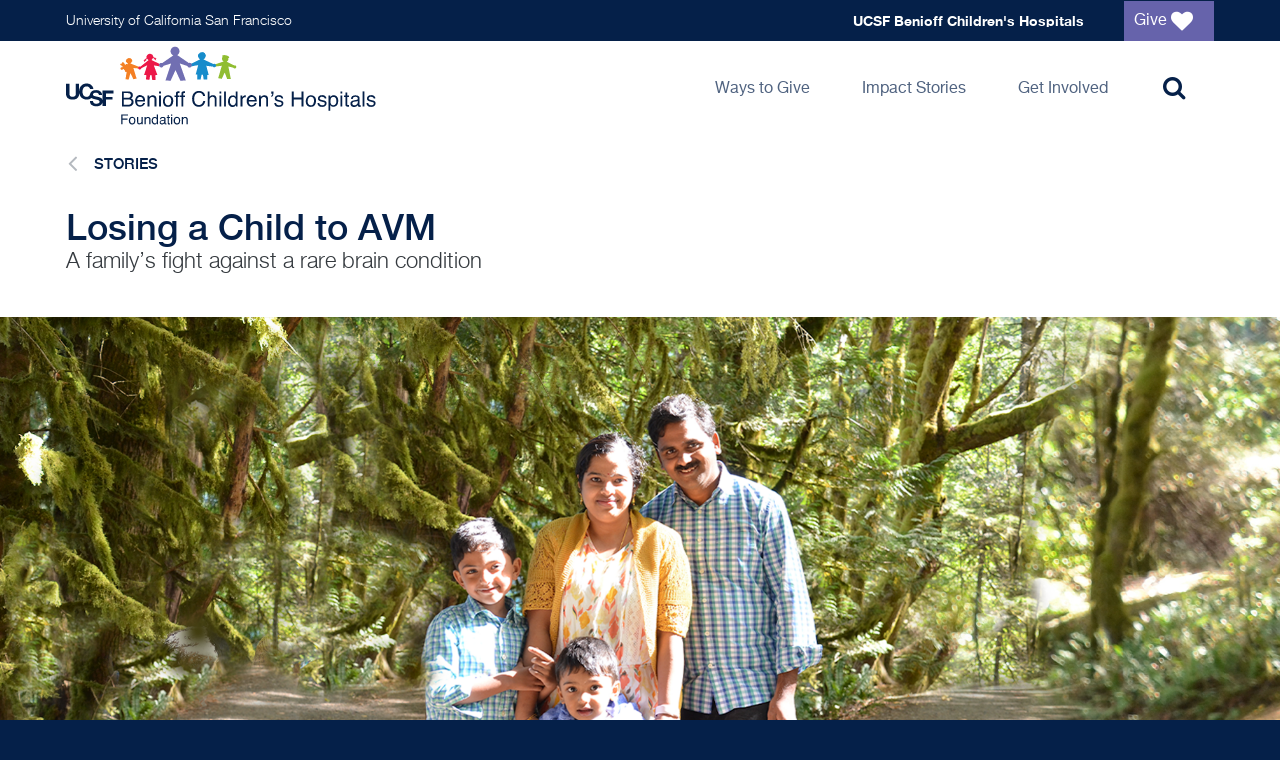

--- FILE ---
content_type: text/html; charset=UTF-8
request_url: https://give.ucsfbenioffchildrens.org/stories/losing-child-avm
body_size: 9199
content:
<!DOCTYPE html>
<html lang="en" dir="ltr" prefix="content: http://purl.org/rss/1.0/modules/content/  dc: http://purl.org/dc/terms/  foaf: http://xmlns.com/foaf/0.1/  og: http://ogp.me/ns#  rdfs: http://www.w3.org/2000/01/rdf-schema#  schema: http://schema.org/  sioc: http://rdfs.org/sioc/ns#  sioct: http://rdfs.org/sioc/types#  skos: http://www.w3.org/2004/02/skos/core#  xsd: http://www.w3.org/2001/XMLSchema# ">
	<head>
		<meta charset="utf-8" />
<meta name="keywords" content="avm, arteriovenous malformation, Dr. Nalin Gupta, MD" />
<meta name="geo.region" content="US-CA" />
<link rel="canonical" href="https://give.ucsfbenioffchildrens.org/stories/losing-child-avm" />
<meta name="robots" content="index, follow" />
<meta name="news_keywords" content="UCSF Benioff Children&#039;s Hospitals, UCSF Benioff Children&#039;s Hospital Oakland, UCSF Benioff Children&#039;s Hospitals San Francisco" />
<link rel="image_src" href="/sites/give.ucsfbenioffchildrens.org/files/Sreyash-social.png" />
<meta name="Generator" content="Drupal 10 (https://www.drupal.org)" />
<meta name="MobileOptimized" content="width" />
<meta name="HandheldFriendly" content="true" />
<meta name="viewport" content="width=device-width, initial-scale=1.0" />
<link rel="icon" href="/sites/give.ucsfbenioffchildrens.org/themes/benioff/favicon.ico" type="image/vnd.microsoft.icon" />

			<title>Losing a Child to AVM | UCSF Benioff Children&#039;s Hospitals Foundation</title>
			<link rel="stylesheet" media="all" href="/sites/give.ucsfbenioffchildrens.org/files/css/css_Wal7slV-fhxjYtNcqi7jZig_D9866SFf9BAyHkQkAAg.css?delta=0&amp;language=en&amp;theme=benioff&amp;include=eJxlzksOwjAMhOELheZIkd1MqMF5KE6qcnsQBbFgOd9sfkaRmpJnMjj-jEZjoBcldmvV2rkePiLR1PGCDh_7bKQL3ehwjTpdO7XNvvyTZZY2WcU2RGd1FdKQEYWCSrmb_6dlbMhw9rCBfFbtElEDMiOGJNDoO6zVYrLj8j6fmWNM7Q" />
<link rel="stylesheet" media="all" href="/sites/give.ucsfbenioffchildrens.org/files/css/css_uAmwl0nyGbEQezbg2Flwn1qd8OpcTS6Ck2NjdZ-0s98.css?delta=1&amp;language=en&amp;theme=benioff&amp;include=eJxlzksOwjAMhOELheZIkd1MqMF5KE6qcnsQBbFgOd9sfkaRmpJnMjj-jEZjoBcldmvV2rkePiLR1PGCDh_7bKQL3ehwjTpdO7XNvvyTZZY2WcU2RGd1FdKQEYWCSrmb_6dlbMhw9rCBfFbtElEDMiOGJNDoO6zVYrLj8j6fmWNM7Q" />

				<script type="application/json" data-drupal-selector="drupal-settings-json">{"path":{"baseUrl":"\/","pathPrefix":"","currentPath":"node\/1321","currentPathIsAdmin":false,"isFront":false,"currentLanguage":"en"},"pluralDelimiter":"\u0003","suppressDeprecationErrors":true,"ajaxPageState":{"libraries":"[base64]","theme":"benioff","theme_token":null},"ajaxTrustedUrl":{"\/search\/node":true},"gtag":{"tagId":"","consentMode":false,"otherIds":[],"events":[],"additionalConfigInfo":[]},"gtm":{"tagId":null,"settings":{"data_layer":"dataLayer","include_environment":false},"tagIds":["GTM-52GPHX"]},"colorbox":{"transition":"elastic","speed":350,"opacity":0.84999999999999998,"slideshow":false,"slideshowAuto":true,"slideshowSpeed":2500,"slideshowStart":"start slideshow","slideshowStop":"stop slideshow","current":"{current} of {total}","previous":"\u00ab Prev","next":"Next \u00bb","close":"Close","overlayClose":true,"returnFocus":true,"maxWidth":"98%","maxHeight":"98%","initialWidth":"300","initialHeight":"250","fixed":false,"scrolling":true,"mobiledetect":true,"mobiledevicewidth":"480px"},"dataLayer":{"defaultLang":"en","languages":{"en":{"id":"en","name":"English","direction":"ltr","weight":0}}},"ajax":[],"user":{"uid":0,"permissionsHash":"aaad203b1ec830677be35f8027b4bc50ec7b85cd88f10fe8aaa2c5fde8b6dfa3"}}</script>
<script src="/core/misc/drupalSettingsLoader.js?v=10.4.5"></script>
<script src="/modules/contrib/ucsf_adobe_analytics/js/ucsf-data-layer.js?t8xr42" defer></script>
<script src="/modules/contrib/ucsf_adobe_analytics/js/ucsf-mag-marketing-data-layer.js?t8xr42" defer></script>
<script src="https://assets.adobedtm.com/db5f13cb240b/b1130ce1ceae/launch-db8f55f3e131.min.js" defer></script>
<script src="https://use.fontawesome.com/releases/v6.1.0/js/all.js" defer crossorigin="anonymous"></script>
<script src="https://use.fontawesome.com/releases/v6.1.0/js/v4-shims.js" defer crossorigin="anonymous"></script>
<script src="/modules/contrib/google_tag/js/gtag.js?t8xr42"></script>
<script src="/modules/contrib/google_tag/js/gtm.js?t8xr42"></script>
</head>
				<body class="node with-hero path-node page-node-type-story">
										<a href="#main-content" class="visually-hidden focusable skip-link">
						Skip to main content
					</a>
					<noscript><iframe src="https://www.googletagmanager.com/ns.html?id=GTM-52GPHX"
                  height="0" width="0" style="display:none;visibility:hidden"></iframe></noscript>

					  <div class="dialog-off-canvas-main-canvas" data-off-canvas-main-canvas>
    <div class="page page--story">
      <header class="header">
  <div class="header__top">

    <div class="container">
      <div class="header__top__left">
                  <div id="block-benioff-top-left-link" data-block-plugin-id="block_content:c281e3f6-cd17-427d-9292-cf385d998004">
  
    
      

  
  
          <div><a href="http://ucsf.edu">University of California San Francisco</a></div>
      
  
  </div>


            </div>

      <div class="header__top__right">
                  <nav role="navigation" aria-labelledby="block-nav-global-menu" id="block-nav-global" class="nav--global" data-block-plugin-id="menu_block:global-navigation">
            
  <h2 class="visually-hidden" id="block-nav-global-menu">Global navigation</h2>
  

          <ul>
          <li class="heading">
        <a href="https://www.ucsfbenioffchildrens.org/" target="_blank" class="heading">UCSF Benioff Children&#039;s Hospitals</a>
      </li>
      </ul>

  </nav>
<div id="block-give" data-block-plugin-id="block_content:ee331d6d-bcfa-4dd9-9f71-020074b19782">
  
    
      

  
  
          <p><a class="button" href="https://donate.ucsfbenioffchildrens.org/fund/childrens-fund?appealCode=KBCH21?utm_source=bch&amp;utm_medium=website&amp;utm_content=front_page">Give <i class="fa fa-heart">&nbsp;</i></a></p>

      
  
  </div>


            </div>
    </div>
  </div>

  <div class="container">
    <div class="header__left">
                <div id="block-branding" data-block-plugin-id="system_branding_block">
  
    
    <a href="/" class="header__logo">
  <img src="/sites/give.ucsfbenioffchildrens.org/themes/benioff/logo.svg" alt="Logo for UCSF Benioff Children&#039;s Hospitals Foundation"/>
  <span>UCSF Benioff Children&#039;s Hospitals Foundation</span>
</a>
</div>


          </div>

    <div class="header__right">
                
<div class="visible--large">
  <div class="header__right__nav">
    <nav role="navigation" aria-labelledby="block-nav-main-menu" class="nav--main" data-block-plugin-id="menu_block:main">
                                
      <h2 class="visually-hidden" id="block-nav-main-menu">Main navigation</h2>
      

                    
        <ul class="menu">
                  <li class="menu-item menu-item--expanded">
        <a href="/ways-to-give" data-drupal-link-system-path="node/2">Ways to Give</a>
                               <button class="nav-toggle">Toggle Dropdown</button>
  <ul class="dropdown-menu">
                    <li class="menu-item">
        <a href="https://donate.ucsfbenioffchildrens.org/fund/childrens-fund?appealCode=KBCH21%3Futm_source%3Dbch&amp;utm_medium=website&amp;utm_content=menu" target="_blank">Donate</a>
              </li>
                <li class="menu-item">
        <a href="/childrens-fund" data-drupal-link-system-path="node/1706">Children&#039;s Fund</a>
              </li>
                <li class="menu-item">
        <a href="/corporate-foundation-giving" data-drupal-link-system-path="node/1831">Corporate Foundation Giving</a>
              </li>
                <li class="menu-item">
        <a href="/corporate-partnership" data-drupal-link-system-path="node/24">Corporate Partnerships</a>
              </li>
                <li class="menu-item">
        <a href="/donate-goods" data-drupal-link-system-path="node/881">Donate Goods</a>
              </li>
                <li class="menu-item">
        <a href="/donor-advised-funds" data-drupal-link-system-path="node/1021">Donor-Advised Funds</a>
              </li>
                <li class="menu-item">
        <a href="/employee-giving" title="Employee Giving options" data-drupal-link-system-path="node/1456">Employee Giving</a>
              </li>
                <li class="menu-item">
        <a href="/payment-options" data-drupal-link-system-path="node/36">Giving Options</a>
              </li>
                <li class="menu-item">
        <a href="/honormemorial" data-drupal-link-system-path="node/33">Honor &amp; Memorial Giving</a>
              </li>
                <li class="menu-item">
        <a href="/monthly-giving" data-drupal-link-system-path="node/32">Monthly Giving</a>
              </li>
                <li class="menu-item">
        <a href="/plan-a-legacy" data-drupal-link-system-path="node/46">Plan a Legacy</a>
              </li>
                <li class="menu-item">
        <a href="/stocks-securities" data-drupal-link-system-path="node/41">Stocks &amp; Securities</a>
              </li>
      </ul>
    
              </li>
                <li class="menu-item menu-item--expanded">
        <a href="/stories" data-drupal-link-system-path="node/14">Impact Stories</a>
                               <button class="nav-toggle">Toggle Dropdown</button>
  <ul class="dropdown-menu">
                    <li class="menu-item">
        <a href="/stories" data-drupal-link-system-path="node/14">Stories</a>
              </li>
                <li class="menu-item">
        <a href="/fall-2025" target="_blank" title="Latest Online Connections Issue for Summer 2024" data-drupal-link-system-path="node/2106">Publications</a>
              </li>
      </ul>
    
              </li>
                <li class="menu-item menu-item--expanded">
        <a href="/get-involved" data-drupal-link-system-path="node/171">Get Involved</a>
                               <button class="nav-toggle">Toggle Dropdown</button>
  <ul class="dropdown-menu">
                    <li class="menu-item">
        <a href="/plan-fundraiser" data-drupal-link-system-path="node/31">Plan a Fundraiser</a>
              </li>
                <li class="menu-item">
        <a href="/giving-circles" data-drupal-link-system-path="node/35">Join our Giving Circles</a>
              </li>
                <li class="menu-item">
        <a href="/events" data-drupal-link-system-path="node/7">Attend an Event</a>
              </li>
                <li class="menu-item">
        <a href="/volunteer-groups" data-drupal-link-system-path="node/56">Volunteer Groups</a>
              </li>
                <li class="menu-item">
        <a href="/patient-ambassadors" data-drupal-link-system-path="node/1726">Patient Ambassadors</a>
              </li>
      </ul>
    
              </li>
      </ul>
    


          </nav>
  </div>
</div>
<a href="#" class="button button--light button--search button--toggle visible--large" data-target=".search-wrapper">
  <i class="fa fa-search" aria-hidden="true"></i>
  <i class="fa fa-search-minus alt" aria-hidden="true"></i>
  <span class="visually-hidden">Toggle search</span>
</a>


        <div class="hidden--large">
          <div class="header__right__nav">
            <a href="#" class="button button--light button--search button--toggle" data-target=".search-wrapper">
              <i class="fa fa-search" aria-hidden="true"></i>
              <i class="fa fa-search-minus alt" aria-hidden="true"></i>
              <span class="visually-hidden">Toggle search</span>
            </a>

            <a href="#" class="button button--light button--search button--toggle" data-target=".nav-main-wrapper">
              <i class="fa fa-bars" aria-hidden="true"></i>
              <i class="fa fa-close alt" aria-hidden="true"></i>
              <span class="visually-hidden">Toggle Navigation</span>
            </a>
          </div>
        </div>
          </div>
  </div>

            
<div class="nav-main-wrapper">
  <div class="container">
    <nav role="navigation" aria-labelledby="block-nav-main-mobile-menu" class="nav--main" data-block-plugin-id="menu_block:main">
                                
      <h2 class="visually-hidden" id="block-nav-main-mobile-menu">Main navigation</h2>
      

                    
        <ul class="menu">
                  <li class="menu-item menu-item--expanded">
        <a href="/ways-to-give" data-drupal-link-system-path="node/2">Ways to Give</a>
                               <button class="nav-toggle">Toggle Dropdown</button>
  <ul class="dropdown-menu">
                    <li class="menu-item">
        <a href="https://donate.ucsfbenioffchildrens.org/fund/childrens-fund?appealCode=KBCH21%3Futm_source%3Dbch&amp;utm_medium=website&amp;utm_content=menu" target="_blank">Donate</a>
              </li>
                <li class="menu-item">
        <a href="/childrens-fund" data-drupal-link-system-path="node/1706">Children&#039;s Fund</a>
              </li>
                <li class="menu-item">
        <a href="/corporate-foundation-giving" data-drupal-link-system-path="node/1831">Corporate Foundation Giving</a>
              </li>
                <li class="menu-item">
        <a href="/corporate-partnership" data-drupal-link-system-path="node/24">Corporate Partnerships</a>
              </li>
                <li class="menu-item">
        <a href="/donate-goods" data-drupal-link-system-path="node/881">Donate Goods</a>
              </li>
                <li class="menu-item">
        <a href="/donor-advised-funds" data-drupal-link-system-path="node/1021">Donor-Advised Funds</a>
              </li>
                <li class="menu-item">
        <a href="/employee-giving" title="Employee Giving options" data-drupal-link-system-path="node/1456">Employee Giving</a>
              </li>
                <li class="menu-item">
        <a href="/payment-options" data-drupal-link-system-path="node/36">Giving Options</a>
              </li>
                <li class="menu-item">
        <a href="/honormemorial" data-drupal-link-system-path="node/33">Honor &amp; Memorial Giving</a>
              </li>
                <li class="menu-item">
        <a href="/monthly-giving" data-drupal-link-system-path="node/32">Monthly Giving</a>
              </li>
                <li class="menu-item">
        <a href="/plan-a-legacy" data-drupal-link-system-path="node/46">Plan a Legacy</a>
              </li>
                <li class="menu-item">
        <a href="/stocks-securities" data-drupal-link-system-path="node/41">Stocks &amp; Securities</a>
              </li>
      </ul>
    
              </li>
                <li class="menu-item menu-item--expanded">
        <a href="/stories" data-drupal-link-system-path="node/14">Impact Stories</a>
                               <button class="nav-toggle">Toggle Dropdown</button>
  <ul class="dropdown-menu">
                    <li class="menu-item">
        <a href="/stories" data-drupal-link-system-path="node/14">Stories</a>
              </li>
                <li class="menu-item">
        <a href="/fall-2025" target="_blank" title="Latest Online Connections Issue for Summer 2024" data-drupal-link-system-path="node/2106">Publications</a>
              </li>
      </ul>
    
              </li>
                <li class="menu-item menu-item--expanded">
        <a href="/get-involved" data-drupal-link-system-path="node/171">Get Involved</a>
                               <button class="nav-toggle">Toggle Dropdown</button>
  <ul class="dropdown-menu">
                    <li class="menu-item">
        <a href="/plan-fundraiser" data-drupal-link-system-path="node/31">Plan a Fundraiser</a>
              </li>
                <li class="menu-item">
        <a href="/giving-circles" data-drupal-link-system-path="node/35">Join our Giving Circles</a>
              </li>
                <li class="menu-item">
        <a href="/events" data-drupal-link-system-path="node/7">Attend an Event</a>
              </li>
                <li class="menu-item">
        <a href="/volunteer-groups" data-drupal-link-system-path="node/56">Volunteer Groups</a>
              </li>
                <li class="menu-item">
        <a href="/patient-ambassadors" data-drupal-link-system-path="node/1726">Patient Ambassadors</a>
              </li>
      </ul>
    
              </li>
      </ul>
    


          </nav>
  </div>
</div>
<div class="search-wrapper">
  <div class="container">
    
        
          <form action="/search/node" method="get" id="search-block-form" accept-charset="UTF-8" class="form--search">
  <div class="js-form-item form-item form-group js-form-type-search form-item-keys js-form-item-keys form-no-label">
      <label for="edit-keys" class="visually-hidden">Search</label>
        <input title="Enter the terms you wish to search for." data-drupal-selector="edit-keys" type="search" id="edit-keys" name="keys" value="" size="15" maxlength="128" placeholder="Search UCSF Benioff Children&#039;s Hospitals Foundation" class="form-search" />

        </div>
<div data-drupal-selector="edit-actions" class="form-actions js-form-wrapper form-wrapper" id="edit-actions"><input data-drupal-selector="edit-submit" type="submit" id="edit-submit" value="Search" class="button js-form-submit form-submit" />
</div>

</form>

      </div>
</div>


      
  <div class="utility">
          
      </div>
</header>
  
  <main id="main-content" class="">
            <div data-drupal-messages-fallback class="hidden"></div>	<div class="breadcrumb breadcrumb--back">
  <div class="container">
    <ul>
      <li>
        <i class="fa fa-angle-left" aria-hidden="true"></i>
        <a href="/stories ">Stories</a>
      </li>
    </ul>
  </div>
</div>

	<div class="page__header">
  <div class="container">
    			<h1><span>Losing a Child to AVM </span></h1>		
    			<div class="text--intro">
				

  
  
          <p class="text--intro">A family’s fight against a rare brain condition&nbsp;</p>

      
  
			</div>
		  </div>
</div>

	

  
  
          <div class="hero hero--default  ">
  <div class="hero__background hero__background__target"></div>

  <div class="visually-hidden">
    

  
  
          

  
  
              <picture>
                  <source srcset="/sites/give.ucsfbenioffchildrens.org/files/styles/hero__extra_large/public/test3seyrash_0.png?h=9de04ce3&amp;itok=NKdUWvhi 1x" media="(min-width: 1210px)" type="image/png" width="2000" height="700"/>
              <source srcset="/sites/give.ucsfbenioffchildrens.org/files/styles/hero__large/public/test3seyrash_0.png?h=9de04ce3&amp;itok=LACmZIvB 1x" media="(min-width: 1080px) and (max-width: 1209px)" type="image/png" width="1440" height="700"/>
              <source srcset="/sites/give.ucsfbenioffchildrens.org/files/styles/hero__medium/public/test3seyrash_0.png?h=9de04ce3&amp;itok=iPgzrYTR 1x" media="(min-width: 769px) and (max-width: 1079px)" type="image/png" width="1200" height="375"/>
              <source srcset="/sites/give.ucsfbenioffchildrens.org/files/styles/hero__small/public/test3seyrash_0.png?h=9de04ce3&amp;itok=I2PF5cEG 1x" media="(min-width: 481px) and (max-width: 768px)" type="image/png" width="769" height="350"/>
              <source srcset="/sites/give.ucsfbenioffchildrens.org/files/styles/hero__extra_small/public/test3seyrash_0.png?h=9de04ce3&amp;itok=qPYssXgr 1x" media="(max-width: 480px)" type="image/png" width="500" height="450"/>
                  <img loading="eager" width="1440" height="700" src="/sites/give.ucsfbenioffchildrens.org/files/styles/hero__large/public/test3seyrash_0.png?h=9de04ce3&amp;itok=LACmZIvB" alt="" typeof="foaf:Image" />

  </picture>


      
  

      
  
  </div>

  <div class="container">
    <div class="hero__text">
      
          </div>

      </div>
</div>

      
  

<div class="container">
  <div about="/stories/losing-child-avm" class="page__wrapper page__wrapper--with-sidebar">
    <div class="page__content">
      	<ul class="share-links">
      <li>
      <a href="" class="button button--icon button--small button--facebook-square facebook" title="Share on Facebook">
        <i class="fa fa-facebook-square" aria-hidden="true"></i>
        <span class="visually-hidden">Share on Facebook</span>
      </a>
    </li>
      <li>
      <a href="" class="button button--icon button--small button--twitter twitter" title="Share on Twitter">
        <i class="fa fa-twitter" aria-hidden="true"></i>
        <span class="visually-hidden">Share on Twitter</span>
      </a>
    </li>
  </ul>

	

  
  
          
<div class="paragraph paragraph--type--text paragraph--view-mode--default text">
      <div class="container">
    

  
  
          <p>When Sreyash Krishna Pisipati was born, minutes passed before he let out his first cry. When he finally did, the new parents, Purnima and Uday, looked from doctor to nurse in eager anticipation. A nurse placed the child on his mother’s chest. He lifted his head and looked up at her before latching onto her breast. The room burst into applause.&nbsp;</p>

<p>“It was the most memorable moment of our lives,” Purnima says. “He was a long awaited and wanted child. We just adored him. We just adored his precious face."&nbsp;</p>

      
  
  </div>
</div>

              
<div class="paragraph paragraph--type--grid paragraph--view-mode--default grid">
      <div class="container">
    
    
          <div class="text--center text--intro mb-4">
        
      </div>
    
    <div class="two-col two-col">
        <div>
    
<div class="paragraph paragraph--type--text paragraph--view-mode--default text">
      <div class="container">
    

  
  
          <p>Sreyash grew into a happy child, tall for his age with big bright eyes and a smile that captivated everyone around him. His parents delighted in carrying him everywhere and were spellbound by each milestone – from first steps to doodling ABCs and playing his first notes of Indian classical music on the piano. His sense of humor was infectious.</p>

<p>Sreyash became a best friend to little brother Saharsh, who in turn grew to adore him. For Saharsh, it was his older brother who taught him everything: to sing, to play video games, to use an iPad, and to find joy everywhere.</p>

<p>“He was such a special boy,” Uday says. “It was a blessing for us to be able to have him as our child.”</p>

      
  
  </div>
</div>

  </div>
  <div>
    
<div class="paragraph paragraph--type--text paragraph--view-mode--default text">
      <div class="container">
    

  
  
          <p class="text--extra-small"><img alt="Sreyash" data-entity-type="file" data-entity-uuid="278043c0-0e85-4e65-85be-8ec7562736c7" height="421" src="/sites/give.ucsfbenioffchildrens.org/files/inline-images/Sreyash-inset2.png" width="349" loading="lazy"></p>

      
  
  </div>
</div>

  </div>

    </div>

    
  </div>
</div>

              
<div class="paragraph paragraph--type--text paragraph--view-mode--default text">
      <div class="container">
    

  
  
          <h3>Losing Sreyash</h3>

<p>June 8th, 2021 was the last day of 3rd grade. Nine-year-old Sreyash was playing with his little brother in backyard when he started to complain about a headache.</p>

<p>Purnima and Uday knew immediately that something was terribly wrong. Sreyash was disoriented, slouching on the couch, and staring past his Dad as he spoke. The family piled into the car and rushed to the emergency room. Purnima held her son in her lap in the backseat and asked him his name. He could no longer speak and drifted out of consciousness. “That was it,” she says. &nbsp;</p>

<p>At the hospital, Sreyash went into cardiac arrest. Doctors revived him with a defibrillator, but he was unable to breathe on his own, and put on a ventilator. “We blanked out, we didn’t understand what was happening,” says Purnima. “He had never had a headache. He was a normal, healthy, happy child, and suddenly he’s crashing before our eyes.”&nbsp;</p>

<p>Sreyash was airlifted from Fremont to UCSF Benioff Children’s Hospital Oakland and scheduled for surgery. But just 30 minutes later, doctors informed the Pisipatis that their son’s condition was dire. His brain would not be able to withstand surgery. All they could do was wait and hope for a miracle. Three days later, Sreyash was declared brain dead.</p>

      
  
  </div>
</div>

              
<div class="paragraph paragraph--type--text paragraph--view-mode--default text">
      <div class="container">
    

  
  
          <h3>The Tragedy of AVM&nbsp;</h3>

<p>Sreyash had suffered a massive hemorrhage due to an undiagnosed neurological condition called an <a href="https://www.ucsfbenioffchildrens.org/conditions/arteriovenous-malformations" rel="noopener" target="_blank" title="arteriovenous-malforn">arteriovenous malformation</a> – or AVM – a tangle of abnormal blood vessels that form in the brain in utero and can cause spontaneous bleeding many years later. &nbsp;</p>

      
  
  </div>
</div>

              
<div class="paragraph paragraph--type--grid paragraph--view-mode--default grid">
      <div class="container">
    
    
          <div class="text--center text--intro mb-4">
        
      </div>
    
    <div class="two-col two-col">
        <div>
    
<div class="paragraph paragraph--type--text paragraph--view-mode--default text">
      <div class="container">
    

  
  
          <p>The Pisipatis were in shock. “We were looking for answers,” the family says. “We just kept asking ourselves if we missed anything. If there was something we didn’t see. It haunts us. He trusted us and we couldn’t protect him.”&nbsp;</p>

<p>In the wake of Sreyash’s death, Purnima and Uday learned more about AVMs – a rare but devastating condition that, while treatable, may not present symptoms until it’s already too late. And then they met <a href="https://www.ucsfbenioffchildrens.org/providers/dr-nalin-gupta" rel="noopener" target="_blank" title="Nalin Gupta, MD, PhD">Nalin Gupta, MD, PhD</a>, chief of pediatric neurological surgery at UCSF, who is leading groundbreaking research to uncover the genetic underpinnings of AVM. This work, among other studies at UCSF, could revolutionize screening for the condition, so more children at risk are identified sooner – before a hemorrhage ever occurs.</p>

      
  
  </div>
</div>

  </div>
  <div>
    
<div class="paragraph paragraph--type--text paragraph--view-mode--default text">
      <div class="container">
    

  
  
          <p><img alt="Sreyash" data-entity-type="file" data-entity-uuid="e1940bd1-49c3-4b47-8b97-88f62d259784" height="403" src="/sites/give.ucsfbenioffchildrens.org/files/inline-images/Sreyash-inset.png" width="333" loading="lazy"></p>

      
  
  </div>
</div>

  </div>

    </div>

    
  </div>
</div>

              
<div class="paragraph paragraph--type--text paragraph--view-mode--default text">
      <div class="container">
    

  
  
          <h3>Giving in Grief&nbsp;</h3>

<p>Shortly after Sreyash was declared brain dead, the Pisipatis donated his organs to science – to give others a chance at survival and provide UCSF with tissue samples that they hope will further AVM research. &nbsp;</p>

<p>For Purnima and Uday, the grief over Sreyash’s death has been shattering. They go through life’s motions, and are supporting their younger son through his distress, but every day is a struggle. They say Dr. Gupta’s remarkable work has brought meaning back into their lives at an incredibly dark time. In 2022, they launched&nbsp;a <a href="https://givingtogether.ucsf.edu/fundraiser/3918193" rel="noopener" target="_blank" title="private fundraising effort">private fundraising effort</a> to mobilize resources for AVM research through their personal and professional networks.&nbsp;</p>

<p>“No one should have to go through this – the pain is unbelievable,” Purnima says. “That child, his life, his achievements, his dreams – so much has been lost. Our hope is that this research can save even one family from this pain, even one child from losing their life. And that Sreyash’s legacy will live on."&nbsp;</p>

      
  
  </div>
</div>

              
<div class="paragraph paragraph--type--video paragraph--view-mode--default video">
        

  
  
          

  
  
          <div class="video-embed-field-provider-vimeo video-embed-field-responsive-video"><iframe width="854" height="480" frameborder="0" allowfullscreen="allowfullscreen" title="Support AVM Research" src="https://player.vimeo.com/video/755355720?h=898d3dd0fa&amp;autoplay=0"></iframe></div>

      
  

      
  
  <div class="figcaption">

  
  
          Hear from Dr. Nalin Gupta on the life-saving potential of UCSF&#039;s groundbreaking research on AVM.
      
    </div>

  </div>

      
  
    </div>

    <aside class="page__sidebar">
        
        
      </aside>
  </div>
</div>



      </main>

        <div id="block-cta-ankle" data-block-plugin-id="ankle_cta">
  
    
      

  
  
              <section class="cta cta--ankle"> 
    <div class="container">
    <div>
        

  
  
          Help us advance groundbreaking research on AVM.
      
  
    </div>

      <a href="https://givingtogether.ucsf.edu/fundraiser/3918193" class="button">
    Make a Gift
      <i class="fa fa-heart" aria-hidden="true"></i>

  </a>
  </div>
</section>

      
  
  </div>


  
      <footer class="footer">
  <div class="container">

    <div class="footer__regions">
      <div class="footer__left">
                  <div id="block-footer-logo" data-block-plugin-id="block_content:6cda6296-af29-491a-98b0-926442bebe54">
  
    
      

  
  
          <a href="/" class="footer__logo" target="_blank">
<img src="/sites/give.ucsfbenioffchildrens.org/themes/benioff/footer-logo.png" alt="UCSF Benioff Children's Hospitals">
</a>
      
  
  </div>


            </div>

      <div class="footer__center">
                  <div id="block-benioff-stay-connected" data-block-plugin-id="block_content:95a17ce8-924a-44ca-84d1-3f3afeb63263">
  
      <h2>Stay Connected</h2>
    
      

  
  
          <!--<form action="/newsletter" method="GET" class="form--subscribe">
<label for="email" class="visually-hidden">E-mail</label>
  <input type="text" id="email" value="Enter Email to Join Our Newsletter" name="email">
  <button class="button button--link">
<span class="visually-hidden">Submit</span>
  </button>
</form>-->

<a href="https://donate.ucsfbenioffchildrens.org/newsletter?utm_source=bch&amp;utm_medium=website&amp;utm_campaign=email-footer" class="button">Join Our Newsletter</a>
      
  
  </div>


            </div>

      <div class="footer__right">
                  <h2>Follow Us</h2>
<nav class="nav--inline nav--social footer__social">
	<ul>
		<li>
      <a href="https://www.linkedin.com/company/ucsfbchfoundation" class="button button--icon button--light" target="_blank">
        <span class="social-icon linkedin"></span><span class="visually-hidden">LinkedIn</span>
      </a>
    </li>
		<li>
      <a href="https://www.instagram.com/ucsf_bch_foundation" class="button button--icon button--light" target="_blank">
        <span class="social-icon instagram"></span><span class="visually-hidden">Instagram</span>
      </a>
    </li>
		<li>
      <a href="https://x.com/UCSFBenioffOAK" class="button button--icon button--light" target="_blank">
        <span class="social-icon twitter"></span><span class="visually-hidden">Twitter</span>
      </a>
    </li>
		<li>
      <a href="https://www.flickr.com/photos/childrenshospital/" class="button button--icon button--light button--social" target="_blank"><span class="social-icon flickr">
        </span><span class="visually-hidden">flickr</span>
      </a>
    </li>
	</ul>
</nav>


            </div>
    </div>

    <div class="footer__bottom">
      <div class="footer__bottom__left">
                <small class="copyright text--extra-small">
          &copy; 2026   

  
  
          University of California San Francisco

      
  




</small>
            </div>

      <div class="footer__bottom__right">
                  <nav role="navigation" aria-labelledby="block-nav-footer-menu" id="block-nav-footer" class="nav--footer" data-block-plugin-id="menu_block:footer">
            
  <h2 class="visually-hidden" id="block-nav-footer-menu">Footer navigation</h2>
  

        
              <ul>
              <li>
        <a href="/contact-us" data-drupal-link-system-path="node/28">Contact</a>
              </li>
          <li>
        <a href="/privacy" data-drupal-link-system-path="node/30">Privacy</a>
              </li>
        </ul>
  


  </nav>


            </div>
    </div>
  </div>
</footer>
  </div>

  </div>

					<script>window.dataLayer = window.dataLayer || []; window.dataLayer.push({"drupalLanguage":"en","drupalCountry":"US","siteName":"UCSF Benioff Children\u0027s Hospitals Foundation","entityCreated":"1665515014","entityLangcode":"en","entityStatus":"1","entityUid":"9381","entityUuid":"ff220856-6c83-49a0-a30d-ada8860b92c1","entityVid":"44046","entityName":"jessica.palmer2@ucsf.edu","entityType":"node","entityBundle":"story","entityId":"1321","entityTitle":"Losing a Child to AVM ","entityTaxonomy":{"category":{"8":"Philanthropy"}},"userUid":0});</script>

					<script src="/core/assets/vendor/jquery/jquery.min.js?v=3.7.1"></script>
<script src="/core/assets/vendor/once/once.min.js?v=1.0.1"></script>
<script src="/core/misc/drupal.js?v=10.4.5"></script>
<script src="/core/misc/drupal.init.js?v=10.4.5"></script>
<script src="/core/misc/debounce.js?v=10.4.5"></script>
<script src="/core/assets/vendor/tabbable/index.umd.min.js?v=6.2.0"></script>
<script src="/sites/give.ucsfbenioffchildrens.org/themes/benioff/assets/js/script.js?t8xr42"></script>
<script src="/sites/give.ucsfbenioffchildrens.org/themes/benioff/assets/js/benioff.script.js?t8xr42"></script>
<script src="/modules/contrib/colorbox/js/colorbox.js?v=10.4.5"></script>
<script src="/modules/contrib/colorbox/styles/default/colorbox_style.js?v=10.4.5"></script>
<script src="/libraries/colorbox/jquery.colorbox-min.js?v=10.4.5"></script>
<script src="/modules/contrib/colorbox_inline/js/colorbox_inline.js?t8xr42"></script>
<script src="/core/misc/progress.js?v=10.4.5"></script>
<script src="/core/assets/vendor/loadjs/loadjs.min.js?v=4.3.0"></script>
<script src="/core/misc/announce.js?v=10.4.5"></script>
<script src="/core/misc/message.js?v=10.4.5"></script>
<script src="/core/misc/ajax.js?v=10.4.5"></script>
<script src="/modules/contrib/colorbox_load/js/colorbox_load.js?t8xr42"></script>
<script src="/modules/contrib/datalayer/js/datalayer.js?v=1.x"></script>
<script src="/modules/contrib/google_tag/js/gtag.ajax.js?t8xr42"></script>


						<script>
							window.FontAwesomeConfig = {
autoReplaceSvg: false
};
						</script>
						<script type='text/javascript'>
							// <![CDATA[
(function () {
var sz = document.createElement('script');
sz.type = 'text/javascript';
sz.async = true;
sz.src = '//siteimproveanalytics.com/js/siteanalyze_8343.js';
var s = document.getElementsByTagName('script')[0];
s.parentNode.insertBefore(sz, s);
})();
// ]]>
						</script>
						<script data-cfasync="false">
							(function (w, i, s, e) {
window[w] = window[w] || function () {
(window[w].q = window[w].q || []).push(arguments)
};
window[w].l = Date.now();
s = document.createElement('script');
e = document.getElementsByTagName('script')[0];
s.defer = 1;
s.src = i;
e.parentNode.insertBefore(s, e)
})('wisepops', 'https://wisepops.net/loader.js?v=2&h=aFjsJHmg9S');
						</script>
					</body>
				</html>


--- FILE ---
content_type: text/html; charset=UTF-8
request_url: https://player.vimeo.com/video/755355720?h=898d3dd0fa&autoplay=0
body_size: 6743
content:
<!DOCTYPE html>
<html lang="en">
<head>
  <meta charset="utf-8">
  <meta name="viewport" content="width=device-width,initial-scale=1,user-scalable=yes">
  
  <link rel="canonical" href="https://player.vimeo.com/video/755355720">
  <meta name="googlebot" content="noindex,indexifembedded">
  
  
  <title>Advancing Care for Children with Arteriovenous Malformation | Message from Nalin Gupta on Vimeo</title>
  <style>
      body, html, .player, .fallback {
          overflow: hidden;
          width: 100%;
          height: 100%;
          margin: 0;
          padding: 0;
      }
      .fallback {
          
              background-color: transparent;
          
      }
      .player.loading { opacity: 0; }
      .fallback iframe {
          position: fixed;
          left: 0;
          top: 0;
          width: 100%;
          height: 100%;
      }
  </style>
  <link rel="modulepreload" href="https://f.vimeocdn.com/p/4.46.25/js/player.module.js" crossorigin="anonymous">
  <link rel="modulepreload" href="https://f.vimeocdn.com/p/4.46.25/js/vendor.module.js" crossorigin="anonymous">
  <link rel="preload" href="https://f.vimeocdn.com/p/4.46.25/css/player.css" as="style">
</head>

<body>


<div class="vp-placeholder">
    <style>
        .vp-placeholder,
        .vp-placeholder-thumb,
        .vp-placeholder-thumb::before,
        .vp-placeholder-thumb::after {
            position: absolute;
            top: 0;
            bottom: 0;
            left: 0;
            right: 0;
        }
        .vp-placeholder {
            visibility: hidden;
            width: 100%;
            max-height: 100%;
            height: calc(1080 / 1920 * 100vw);
            max-width: calc(1920 / 1080 * 100vh);
            margin: auto;
        }
        .vp-placeholder-carousel {
            display: none;
            background-color: #000;
            position: absolute;
            left: 0;
            right: 0;
            bottom: -60px;
            height: 60px;
        }
    </style>

    

    
        <style>
            .vp-placeholder-thumb {
                overflow: hidden;
                width: 100%;
                max-height: 100%;
                margin: auto;
            }
            .vp-placeholder-thumb::before,
            .vp-placeholder-thumb::after {
                content: "";
                display: block;
                filter: blur(7px);
                margin: 0;
                background: url(https://i.vimeocdn.com/video/1521935770-856b108a68855b7211cc99f49b50e8dea67e5a8cd2cc53a6341276f6af67ea69-d?mw=80&q=85) 50% 50% / contain no-repeat;
            }
            .vp-placeholder-thumb::before {
                 
                margin: -30px;
            }
        </style>
    

    <div class="vp-placeholder-thumb"></div>
    <div class="vp-placeholder-carousel"></div>
    <script>function placeholderInit(t,h,d,s,n,o){var i=t.querySelector(".vp-placeholder"),v=t.querySelector(".vp-placeholder-thumb");if(h){var p=function(){try{return window.self!==window.top}catch(a){return!0}}(),w=200,y=415,r=60;if(!p&&window.innerWidth>=w&&window.innerWidth<y){i.style.bottom=r+"px",i.style.maxHeight="calc(100vh - "+r+"px)",i.style.maxWidth="calc("+n+" / "+o+" * (100vh - "+r+"px))";var f=t.querySelector(".vp-placeholder-carousel");f.style.display="block"}}if(d){var e=new Image;e.onload=function(){var a=n/o,c=e.width/e.height;if(c<=.95*a||c>=1.05*a){var l=i.getBoundingClientRect(),g=l.right-l.left,b=l.bottom-l.top,m=window.innerWidth/g*100,x=window.innerHeight/b*100;v.style.height="calc("+e.height+" / "+e.width+" * "+m+"vw)",v.style.maxWidth="calc("+e.width+" / "+e.height+" * "+x+"vh)"}i.style.visibility="visible"},e.src=s}else i.style.visibility="visible"}
</script>
    <script>placeholderInit(document,  false ,  true , "https://i.vimeocdn.com/video/1521935770-856b108a68855b7211cc99f49b50e8dea67e5a8cd2cc53a6341276f6af67ea69-d?mw=80\u0026q=85",  1920 ,  1080 );</script>
</div>

<div id="player" class="player"></div>
<script>window.playerConfig = {"cdn_url":"https://f.vimeocdn.com","vimeo_api_url":"api.vimeo.com","request":{"files":{"dash":{"cdns":{"akfire_interconnect_quic":{"avc_url":"https://vod-adaptive-ak.vimeocdn.com/exp=1768827149~acl=%2F1d1f1d8c-6956-4806-b1e7-a8489a5679f8%2Fpsid%3D2c4f1db97788dce74ee454378f6853713a2cd75dbbb0d1edcf0436c51ff15764%2F%2A~hmac=a91f6216a27f5cb2e8391672a9dc12efb45abf6a2be63bb91eb2d53a992ea3ce/1d1f1d8c-6956-4806-b1e7-a8489a5679f8/psid=2c4f1db97788dce74ee454378f6853713a2cd75dbbb0d1edcf0436c51ff15764/v2/playlist/av/primary/prot/cXNyPTE/playlist.json?omit=av1-hevc\u0026pathsig=8c953e4f~zcXRxGsDSj2QdZaXfVXIrx3jn_ESZKBsCMJIloxjH8w\u0026qsr=1\u0026r=dXM%3D\u0026rh=4A77Tb","origin":"gcs","url":"https://vod-adaptive-ak.vimeocdn.com/exp=1768827149~acl=%2F1d1f1d8c-6956-4806-b1e7-a8489a5679f8%2Fpsid%3D2c4f1db97788dce74ee454378f6853713a2cd75dbbb0d1edcf0436c51ff15764%2F%2A~hmac=a91f6216a27f5cb2e8391672a9dc12efb45abf6a2be63bb91eb2d53a992ea3ce/1d1f1d8c-6956-4806-b1e7-a8489a5679f8/psid=2c4f1db97788dce74ee454378f6853713a2cd75dbbb0d1edcf0436c51ff15764/v2/playlist/av/primary/prot/cXNyPTE/playlist.json?pathsig=8c953e4f~zcXRxGsDSj2QdZaXfVXIrx3jn_ESZKBsCMJIloxjH8w\u0026qsr=1\u0026r=dXM%3D\u0026rh=4A77Tb"},"fastly_skyfire":{"avc_url":"https://skyfire.vimeocdn.com/1768827149-0xedc861b1fae8da6b95a3bce137e93f0b37d6c840/1d1f1d8c-6956-4806-b1e7-a8489a5679f8/psid=2c4f1db97788dce74ee454378f6853713a2cd75dbbb0d1edcf0436c51ff15764/v2/playlist/av/primary/prot/cXNyPTE/playlist.json?omit=av1-hevc\u0026pathsig=8c953e4f~zcXRxGsDSj2QdZaXfVXIrx3jn_ESZKBsCMJIloxjH8w\u0026qsr=1\u0026r=dXM%3D\u0026rh=4A77Tb","origin":"gcs","url":"https://skyfire.vimeocdn.com/1768827149-0xedc861b1fae8da6b95a3bce137e93f0b37d6c840/1d1f1d8c-6956-4806-b1e7-a8489a5679f8/psid=2c4f1db97788dce74ee454378f6853713a2cd75dbbb0d1edcf0436c51ff15764/v2/playlist/av/primary/prot/cXNyPTE/playlist.json?pathsig=8c953e4f~zcXRxGsDSj2QdZaXfVXIrx3jn_ESZKBsCMJIloxjH8w\u0026qsr=1\u0026r=dXM%3D\u0026rh=4A77Tb"}},"default_cdn":"akfire_interconnect_quic","separate_av":true,"streams":[{"profile":"164","id":"32aa0ad4-df07-4c87-b156-e355e53964e2","fps":24,"quality":"360p"},{"profile":"f3f6f5f0-2e6b-4e90-994e-842d1feeabc0","id":"41ebe316-378e-40c6-a6f7-d21be0bf5d9b","fps":24,"quality":"720p"},{"profile":"5ff7441f-4973-4241-8c2e-976ef4a572b0","id":"8c96f9a4-5f86-488a-b326-f35613373d59","fps":24,"quality":"1080p"},{"profile":"d0b41bac-2bf2-4310-8113-df764d486192","id":"2dbc6a34-31f1-46bb-8131-79de733e0670","fps":24,"quality":"240p"},{"profile":"f9e4a5d7-8043-4af3-b231-641ca735a130","id":"4af5ddc7-5b32-4c9a-ab97-4e84b9239a78","fps":24,"quality":"540p"}],"streams_avc":[{"profile":"d0b41bac-2bf2-4310-8113-df764d486192","id":"2dbc6a34-31f1-46bb-8131-79de733e0670","fps":24,"quality":"240p"},{"profile":"f9e4a5d7-8043-4af3-b231-641ca735a130","id":"4af5ddc7-5b32-4c9a-ab97-4e84b9239a78","fps":24,"quality":"540p"},{"profile":"164","id":"32aa0ad4-df07-4c87-b156-e355e53964e2","fps":24,"quality":"360p"},{"profile":"f3f6f5f0-2e6b-4e90-994e-842d1feeabc0","id":"41ebe316-378e-40c6-a6f7-d21be0bf5d9b","fps":24,"quality":"720p"},{"profile":"5ff7441f-4973-4241-8c2e-976ef4a572b0","id":"8c96f9a4-5f86-488a-b326-f35613373d59","fps":24,"quality":"1080p"}]},"hls":{"captions":"https://vod-adaptive-ak.vimeocdn.com/exp=1768827149~acl=%2F1d1f1d8c-6956-4806-b1e7-a8489a5679f8%2Fpsid%3D2c4f1db97788dce74ee454378f6853713a2cd75dbbb0d1edcf0436c51ff15764%2F%2A~hmac=a91f6216a27f5cb2e8391672a9dc12efb45abf6a2be63bb91eb2d53a992ea3ce/1d1f1d8c-6956-4806-b1e7-a8489a5679f8/psid=2c4f1db97788dce74ee454378f6853713a2cd75dbbb0d1edcf0436c51ff15764/v2/playlist/av/primary/sub/46252931-c-en-x-autogen/prot/cXNyPTE/playlist.m3u8?ext-subs=1\u0026locale=en\u0026omit=opus\u0026pathsig=8c953e4f~FYuZVyrMgey-eiB2A4O23lufCJBGI6UsvlOrJMn1ClY\u0026qsr=1\u0026r=dXM%3D\u0026rh=4A77Tb\u0026sf=fmp4","cdns":{"akfire_interconnect_quic":{"avc_url":"https://vod-adaptive-ak.vimeocdn.com/exp=1768827149~acl=%2F1d1f1d8c-6956-4806-b1e7-a8489a5679f8%2Fpsid%3D2c4f1db97788dce74ee454378f6853713a2cd75dbbb0d1edcf0436c51ff15764%2F%2A~hmac=a91f6216a27f5cb2e8391672a9dc12efb45abf6a2be63bb91eb2d53a992ea3ce/1d1f1d8c-6956-4806-b1e7-a8489a5679f8/psid=2c4f1db97788dce74ee454378f6853713a2cd75dbbb0d1edcf0436c51ff15764/v2/playlist/av/primary/sub/46252931-c-en-x-autogen/prot/cXNyPTE/playlist.m3u8?ext-subs=1\u0026locale=en\u0026omit=av1-hevc-opus\u0026pathsig=8c953e4f~FYuZVyrMgey-eiB2A4O23lufCJBGI6UsvlOrJMn1ClY\u0026qsr=1\u0026r=dXM%3D\u0026rh=4A77Tb\u0026sf=fmp4","captions":"https://vod-adaptive-ak.vimeocdn.com/exp=1768827149~acl=%2F1d1f1d8c-6956-4806-b1e7-a8489a5679f8%2Fpsid%3D2c4f1db97788dce74ee454378f6853713a2cd75dbbb0d1edcf0436c51ff15764%2F%2A~hmac=a91f6216a27f5cb2e8391672a9dc12efb45abf6a2be63bb91eb2d53a992ea3ce/1d1f1d8c-6956-4806-b1e7-a8489a5679f8/psid=2c4f1db97788dce74ee454378f6853713a2cd75dbbb0d1edcf0436c51ff15764/v2/playlist/av/primary/sub/46252931-c-en-x-autogen/prot/cXNyPTE/playlist.m3u8?ext-subs=1\u0026locale=en\u0026omit=opus\u0026pathsig=8c953e4f~FYuZVyrMgey-eiB2A4O23lufCJBGI6UsvlOrJMn1ClY\u0026qsr=1\u0026r=dXM%3D\u0026rh=4A77Tb\u0026sf=fmp4","origin":"gcs","url":"https://vod-adaptive-ak.vimeocdn.com/exp=1768827149~acl=%2F1d1f1d8c-6956-4806-b1e7-a8489a5679f8%2Fpsid%3D2c4f1db97788dce74ee454378f6853713a2cd75dbbb0d1edcf0436c51ff15764%2F%2A~hmac=a91f6216a27f5cb2e8391672a9dc12efb45abf6a2be63bb91eb2d53a992ea3ce/1d1f1d8c-6956-4806-b1e7-a8489a5679f8/psid=2c4f1db97788dce74ee454378f6853713a2cd75dbbb0d1edcf0436c51ff15764/v2/playlist/av/primary/sub/46252931-c-en-x-autogen/prot/cXNyPTE/playlist.m3u8?ext-subs=1\u0026locale=en\u0026omit=opus\u0026pathsig=8c953e4f~FYuZVyrMgey-eiB2A4O23lufCJBGI6UsvlOrJMn1ClY\u0026qsr=1\u0026r=dXM%3D\u0026rh=4A77Tb\u0026sf=fmp4"},"fastly_skyfire":{"avc_url":"https://skyfire.vimeocdn.com/1768827149-0xedc861b1fae8da6b95a3bce137e93f0b37d6c840/1d1f1d8c-6956-4806-b1e7-a8489a5679f8/psid=2c4f1db97788dce74ee454378f6853713a2cd75dbbb0d1edcf0436c51ff15764/v2/playlist/av/primary/sub/46252931-c-en-x-autogen/prot/cXNyPTE/playlist.m3u8?ext-subs=1\u0026locale=en\u0026omit=av1-hevc-opus\u0026pathsig=8c953e4f~FYuZVyrMgey-eiB2A4O23lufCJBGI6UsvlOrJMn1ClY\u0026qsr=1\u0026r=dXM%3D\u0026rh=4A77Tb\u0026sf=fmp4","captions":"https://skyfire.vimeocdn.com/1768827149-0xedc861b1fae8da6b95a3bce137e93f0b37d6c840/1d1f1d8c-6956-4806-b1e7-a8489a5679f8/psid=2c4f1db97788dce74ee454378f6853713a2cd75dbbb0d1edcf0436c51ff15764/v2/playlist/av/primary/sub/46252931-c-en-x-autogen/prot/cXNyPTE/playlist.m3u8?ext-subs=1\u0026locale=en\u0026omit=opus\u0026pathsig=8c953e4f~FYuZVyrMgey-eiB2A4O23lufCJBGI6UsvlOrJMn1ClY\u0026qsr=1\u0026r=dXM%3D\u0026rh=4A77Tb\u0026sf=fmp4","origin":"gcs","url":"https://skyfire.vimeocdn.com/1768827149-0xedc861b1fae8da6b95a3bce137e93f0b37d6c840/1d1f1d8c-6956-4806-b1e7-a8489a5679f8/psid=2c4f1db97788dce74ee454378f6853713a2cd75dbbb0d1edcf0436c51ff15764/v2/playlist/av/primary/sub/46252931-c-en-x-autogen/prot/cXNyPTE/playlist.m3u8?ext-subs=1\u0026locale=en\u0026omit=opus\u0026pathsig=8c953e4f~FYuZVyrMgey-eiB2A4O23lufCJBGI6UsvlOrJMn1ClY\u0026qsr=1\u0026r=dXM%3D\u0026rh=4A77Tb\u0026sf=fmp4"}},"default_cdn":"akfire_interconnect_quic","separate_av":true}},"file_codecs":{"av1":[],"avc":["2dbc6a34-31f1-46bb-8131-79de733e0670","4af5ddc7-5b32-4c9a-ab97-4e84b9239a78","32aa0ad4-df07-4c87-b156-e355e53964e2","41ebe316-378e-40c6-a6f7-d21be0bf5d9b","8c96f9a4-5f86-488a-b326-f35613373d59"],"hevc":{"dvh1":[],"hdr":[],"sdr":[]}},"lang":"en","referrer":"https://give.ucsfbenioffchildrens.org/stories/losing-child-avm","cookie_domain":".vimeo.com","signature":"c3fa937c8a24aa21aa8f35b4da5c8e9e","timestamp":1768823549,"expires":3600,"text_tracks":[{"id":46252931,"lang":"en-x-autogen","url":"https://captions.vimeo.com/captions/46252931.vtt?expires=1768827149\u0026sig=daaee46af877bd3812a0873c699c73e628aa391d","kind":"captions","label":"English (auto-generated)","provenance":"ai_generated","default":true}],"thumb_preview":{"url":"https://videoapi-sprites.vimeocdn.com/video-sprites/image/6a4ecc2d-bd21-4707-a839-1069ffdf49df.0.jpeg?ClientID=sulu\u0026Expires=1768827149\u0026Signature=3ffd251550227a730c585b4fdcce8e196ffe0268","height":2640,"width":4686,"frame_height":240,"frame_width":426,"columns":11,"frames":120},"currency":"USD","session":"35bf8f9588b4cf9d530c3cf8db9b1e2fe14da9351768823549","cookie":{"volume":1,"quality":null,"hd":0,"captions":null,"transcript":null,"captions_styles":{"color":null,"fontSize":null,"fontFamily":null,"fontOpacity":null,"bgOpacity":null,"windowColor":null,"windowOpacity":null,"bgColor":null,"edgeStyle":null},"audio_language":null,"audio_kind":null,"qoe_survey_vote":0},"build":{"backend":"31e9776","js":"4.46.25"},"urls":{"js":"https://f.vimeocdn.com/p/4.46.25/js/player.js","js_base":"https://f.vimeocdn.com/p/4.46.25/js","js_module":"https://f.vimeocdn.com/p/4.46.25/js/player.module.js","js_vendor_module":"https://f.vimeocdn.com/p/4.46.25/js/vendor.module.js","locales_js":{"de-DE":"https://f.vimeocdn.com/p/4.46.25/js/player.de-DE.js","en":"https://f.vimeocdn.com/p/4.46.25/js/player.js","es":"https://f.vimeocdn.com/p/4.46.25/js/player.es.js","fr-FR":"https://f.vimeocdn.com/p/4.46.25/js/player.fr-FR.js","ja-JP":"https://f.vimeocdn.com/p/4.46.25/js/player.ja-JP.js","ko-KR":"https://f.vimeocdn.com/p/4.46.25/js/player.ko-KR.js","pt-BR":"https://f.vimeocdn.com/p/4.46.25/js/player.pt-BR.js","zh-CN":"https://f.vimeocdn.com/p/4.46.25/js/player.zh-CN.js"},"ambisonics_js":"https://f.vimeocdn.com/p/external/ambisonics.min.js","barebone_js":"https://f.vimeocdn.com/p/4.46.25/js/barebone.js","chromeless_js":"https://f.vimeocdn.com/p/4.46.25/js/chromeless.js","three_js":"https://f.vimeocdn.com/p/external/three.rvimeo.min.js","vuid_js":"https://f.vimeocdn.com/js_opt/modules/utils/vuid.min.js","hive_sdk":"https://f.vimeocdn.com/p/external/hive-sdk.js","hive_interceptor":"https://f.vimeocdn.com/p/external/hive-interceptor.js","proxy":"https://player.vimeo.com/static/proxy.html","css":"https://f.vimeocdn.com/p/4.46.25/css/player.css","chromeless_css":"https://f.vimeocdn.com/p/4.46.25/css/chromeless.css","fresnel":"https://arclight.vimeo.com/add/player-stats","player_telemetry_url":"https://arclight.vimeo.com/player-events","telemetry_base":"https://lensflare.vimeo.com"},"flags":{"plays":1,"dnt":0,"autohide_controls":0,"preload_video":"metadata_on_hover","qoe_survey_forced":0,"ai_widget":0,"ecdn_delta_updates":0,"disable_mms":0,"check_clip_skipping_forward":0},"country":"US","client":{"ip":"18.222.205.156"},"ab_tests":{"cross_origin_texttracks":{"group":"variant","track":false,"data":null}},"atid":"337122418.1768823549","ai_widget_signature":"b55a28ec5ffcdab80ceaa30b64a419b52a7a144ef45fcc9faf3d9945cd6e90b5_1768827149","config_refresh_url":"https://player.vimeo.com/video/755355720/config/request?atid=337122418.1768823549\u0026expires=3600\u0026referrer=https%3A%2F%2Fgive.ucsfbenioffchildrens.org%2Fstories%2Flosing-child-avm\u0026session=35bf8f9588b4cf9d530c3cf8db9b1e2fe14da9351768823549\u0026signature=c3fa937c8a24aa21aa8f35b4da5c8e9e\u0026time=1768823549\u0026v=1"},"player_url":"player.vimeo.com","video":{"id":755355720,"title":"Advancing Care for Children with Arteriovenous Malformation | Message from Nalin Gupta","width":1920,"height":1080,"duration":117,"url":"https://vimeo.com/755355720","share_url":"https://vimeo.com/755355720","embed_code":"\u003ciframe title=\"vimeo-player\" src=\"https://player.vimeo.com/video/755355720?h=898d3dd0fa\" width=\"640\" height=\"360\" frameborder=\"0\" referrerpolicy=\"strict-origin-when-cross-origin\" allow=\"autoplay; fullscreen; picture-in-picture; clipboard-write; encrypted-media; web-share\"   allowfullscreen\u003e\u003c/iframe\u003e","default_to_hd":0,"privacy":"anybody","embed_permission":"public","thumbnail_url":"https://i.vimeocdn.com/video/1521935770-856b108a68855b7211cc99f49b50e8dea67e5a8cd2cc53a6341276f6af67ea69-d","owner":{"id":65877164,"name":"UCSF Foundation","img":"https://i.vimeocdn.com/portrait/48790826_60x60?subrect=51%2C44%2C744%2C737\u0026r=cover\u0026sig=29fb90868700fa739cdb109a517767a61aaa5fe499e6a20df40afbaee6e1848e\u0026v=1\u0026region=us","img_2x":"https://i.vimeocdn.com/portrait/48790826_60x60?subrect=51%2C44%2C744%2C737\u0026r=cover\u0026sig=29fb90868700fa739cdb109a517767a61aaa5fe499e6a20df40afbaee6e1848e\u0026v=1\u0026region=us","url":"https://vimeo.com/ucsfthecampaign","account_type":"enterprise"},"spatial":0,"live_event":null,"version":{"current":null,"available":[{"id":474950899,"file_id":3466440884,"is_current":true},{"id":474555426,"file_id":3465672845,"is_current":false},{"id":474553724,"file_id":3465669303,"is_current":false},{"id":474547875,"file_id":3465658011,"is_current":false},{"id":474535256,"file_id":3465633969,"is_current":false},{"id":472150598,"file_id":3461284055,"is_current":false}]},"unlisted_hash":null,"rating":{"id":6},"fps":24,"channel_layout":"stereo","ai":0,"locale":"en"},"user":{"id":0,"team_id":0,"team_origin_user_id":0,"account_type":"none","liked":0,"watch_later":0,"owner":0,"mod":0,"logged_in":0,"private_mode_enabled":0,"vimeo_api_client_token":"eyJhbGciOiJIUzI1NiIsInR5cCI6IkpXVCJ9.eyJzZXNzaW9uX2lkIjoiMzViZjhmOTU4OGI0Y2Y5ZDUzMGMzY2Y4ZGI5YjFlMmZlMTRkYTkzNTE3Njg4MjM1NDkiLCJleHAiOjE3Njg4MjcxNDksImFwcF9pZCI6MTE4MzU5LCJzY29wZXMiOiJwdWJsaWMgc3RhdHMifQ.4kjoiED-ZEQwHtpuA2Z5eOKcXYRT86NzlWSma1RhNAo"},"view":1,"vimeo_url":"vimeo.com","embed":{"audio_track":"","autoplay":0,"autopause":1,"dnt":0,"editor":0,"keyboard":1,"log_plays":1,"loop":0,"muted":0,"on_site":0,"texttrack":"","transparent":1,"outro":"beginning","playsinline":1,"quality":null,"player_id":"","api":null,"app_id":"","color":"052049","color_one":"000000","color_two":"052049","color_three":"ffffff","color_four":"000000","context":"embed.main","settings":{"auto_pip":1,"badge":0,"byline":0,"collections":0,"color":0,"force_color_one":0,"force_color_two":0,"force_color_three":0,"force_color_four":0,"embed":1,"fullscreen":1,"like":1,"logo":0,"playbar":1,"portrait":0,"pip":1,"share":1,"spatial_compass":0,"spatial_label":0,"speed":1,"title":0,"volume":1,"watch_later":0,"watch_full_video":1,"controls":1,"airplay":1,"audio_tracks":1,"chapters":1,"chromecast":1,"cc":1,"transcript":1,"quality":1,"play_button_position":0,"ask_ai":0,"skipping_forward":1,"debug_payload_collection_policy":"default"},"create_interactive":{"has_create_interactive":false,"viddata_url":""},"min_quality":null,"max_quality":null,"initial_quality":null,"prefer_mms":1}}</script>
<script>const fullscreenSupported="exitFullscreen"in document||"webkitExitFullscreen"in document||"webkitCancelFullScreen"in document||"mozCancelFullScreen"in document||"msExitFullscreen"in document||"webkitEnterFullScreen"in document.createElement("video");var isIE=checkIE(window.navigator.userAgent),incompatibleBrowser=!fullscreenSupported||isIE;window.noModuleLoading=!1,window.dynamicImportSupported=!1,window.cssLayersSupported=typeof CSSLayerBlockRule<"u",window.isInIFrame=function(){try{return window.self!==window.top}catch(e){return!0}}(),!window.isInIFrame&&/twitter/i.test(navigator.userAgent)&&window.playerConfig.video.url&&(window.location=window.playerConfig.video.url),window.playerConfig.request.lang&&document.documentElement.setAttribute("lang",window.playerConfig.request.lang),window.loadScript=function(e){var n=document.getElementsByTagName("script")[0];n&&n.parentNode?n.parentNode.insertBefore(e,n):document.head.appendChild(e)},window.loadVUID=function(){if(!window.playerConfig.request.flags.dnt&&!window.playerConfig.embed.dnt){window._vuid=[["pid",window.playerConfig.request.session]];var e=document.createElement("script");e.async=!0,e.src=window.playerConfig.request.urls.vuid_js,window.loadScript(e)}},window.loadCSS=function(e,n){var i={cssDone:!1,startTime:new Date().getTime(),link:e.createElement("link")};return i.link.rel="stylesheet",i.link.href=n,e.getElementsByTagName("head")[0].appendChild(i.link),i.link.onload=function(){i.cssDone=!0},i},window.loadLegacyJS=function(e,n){if(incompatibleBrowser){var i=e.querySelector(".vp-placeholder");i&&i.parentNode&&i.parentNode.removeChild(i);let a=`/video/${window.playerConfig.video.id}/fallback`;window.playerConfig.request.referrer&&(a+=`?referrer=${window.playerConfig.request.referrer}`),n.innerHTML=`<div class="fallback"><iframe title="unsupported message" src="${a}" frameborder="0"></iframe></div>`}else{n.className="player loading";var t=window.loadCSS(e,window.playerConfig.request.urls.css),r=e.createElement("script"),o=!1;r.src=window.playerConfig.request.urls.js,window.loadScript(r),r["onreadystatechange"in r?"onreadystatechange":"onload"]=function(){!o&&(!this.readyState||this.readyState==="loaded"||this.readyState==="complete")&&(o=!0,playerObject=new VimeoPlayer(n,window.playerConfig,t.cssDone||{link:t.link,startTime:t.startTime}))},window.loadVUID()}};function checkIE(e){e=e&&e.toLowerCase?e.toLowerCase():"";function n(r){return r=r.toLowerCase(),new RegExp(r).test(e);return browserRegEx}var i=n("msie")?parseFloat(e.replace(/^.*msie (\d+).*$/,"$1")):!1,t=n("trident")?parseFloat(e.replace(/^.*trident\/(\d+)\.(\d+).*$/,"$1.$2"))+4:!1;return i||t}
</script>
<script nomodule>
  window.noModuleLoading = true;
  var playerEl = document.getElementById('player');
  window.loadLegacyJS(document, playerEl);
</script>
<script type="module">try{import("").catch(()=>{})}catch(t){}window.dynamicImportSupported=!0;
</script>
<script type="module">if(!window.dynamicImportSupported||!window.cssLayersSupported){if(!window.noModuleLoading){window.noModuleLoading=!0;var playerEl=document.getElementById("player");window.loadLegacyJS(document,playerEl)}var moduleScriptLoader=document.getElementById("js-module-block");moduleScriptLoader&&moduleScriptLoader.parentElement.removeChild(moduleScriptLoader)}
</script>
<script type="module" id="js-module-block">if(!window.noModuleLoading&&window.dynamicImportSupported&&window.cssLayersSupported){const n=document.getElementById("player"),e=window.loadCSS(document,window.playerConfig.request.urls.css);import(window.playerConfig.request.urls.js_module).then(function(o){new o.VimeoPlayer(n,window.playerConfig,e.cssDone||{link:e.link,startTime:e.startTime}),window.loadVUID()}).catch(function(o){throw/TypeError:[A-z ]+import[A-z ]+module/gi.test(o)&&window.loadLegacyJS(document,n),o})}
</script>

<script type="application/ld+json">{"embedUrl":"https://player.vimeo.com/video/755355720?h=898d3dd0fa","thumbnailUrl":"https://i.vimeocdn.com/video/1521935770-856b108a68855b7211cc99f49b50e8dea67e5a8cd2cc53a6341276f6af67ea69-d?f=webp","name":"Advancing Care for Children with Arteriovenous Malformation | Message from Nalin Gupta","description":"Support AVM Research by visiting https://givingtogether.ucsf.edu/fundraiser/3918193","duration":"PT117S","uploadDate":"2022-09-29T21:23:02-04:00","@context":"https://schema.org/","@type":"VideoObject"}</script>

</body>
</html>


--- FILE ---
content_type: text/css
request_url: https://give.ucsfbenioffchildrens.org/sites/give.ucsfbenioffchildrens.org/files/css/css_uAmwl0nyGbEQezbg2Flwn1qd8OpcTS6Ck2NjdZ-0s98.css?delta=1&language=en&theme=benioff&include=eJxlzksOwjAMhOELheZIkd1MqMF5KE6qcnsQBbFgOd9sfkaRmpJnMjj-jEZjoBcldmvV2rkePiLR1PGCDh_7bKQL3ehwjTpdO7XNvvyTZZY2WcU2RGd1FdKQEYWCSrmb_6dlbMhw9rCBfFbtElEDMiOGJNDoO6zVYrLj8j6fmWNM7Q
body_size: 30510
content:
/* @license GPL-2.0-or-later https://www.drupal.org/licensing/faq */
.default{background:#716fb2}.default:hover{background:#494785}.dentistry{background:#6ea400}.dentistry:hover{background:#558000}.graduate-division{background:#f26d04}.graduate-division:hover{background:#c95903}.nursing{background:#007cbe}.nursing:hover{background:#005380}.medicine{background:#eb093c}.medicine:hover{background:#c50733}.pharmacy{background:#058488}.pharmacy:hover{background:#045f62}.node #block-benioff-tabs,.node #block-tabs{position:fixed;width:100px;left:0;top:40%;background:white;z-index:500}.node #block-benioff-tabs .container,.node #block-tabs .container{margin-bottom:0 !important;width:auto;padding:0}.node #block-benioff-tabs .container nav,.node #block-tabs .container nav{margin:0}.node #block-benioff-tabs .container nav ul li,.node #block-tabs .container nav ul li{display:block;margin:0}.node #block-benioff-tabs .container nav ul li a,.node #block-tabs .container nav ul li a{text-align:left}#block-benioff-tabs,#block-tabs{margin-bottom:3rem}.path-frontpage{padding:0 !important}.ui-tooltip{box-shadow:none}body.cke_editable{background-color:white !important;padding:1rem !important}.remove-top-space{padding-top:0 !important}.padding-margin-top-0{padding-top:0 !important;margin-top:0 !important}.padding-margin-bottom-0{padding-bottom:0 !important;margin-bottom:0 !important}.margin-top-0{margin-top:0 !important}.toolbar-horizontal .header{top:50px}.toolbar-horizontal.toolbar-tray-open .header{top:80px}.nav__tabs nav{margin:1rem auto}.user-logged-in .nav__tabs nav>ul{text-align:center}form.content-moderation-entity-moderation-form{background-color:pink;margin:2rem auto;max-width:605px}form.content-moderation-entity-moderation-form .entity-moderation-form{padding:2rem;background-color:#fdf8e1}form.content-moderation-entity-moderation-form .entity-moderation-form__item{margin-bottom:0;margin-right:0}form.content-moderation-entity-moderation-form .entity-moderation-form__item+.entity-moderation-form__item{margin-left:1rem}form.content-moderation-entity-moderation-form label{margin:0 0 .65rem;font-size:1.4rem;font-weight:bold;padding:0 !important}form.content-moderation-entity-moderation-form .button.button--outline,form.content-moderation-entity-moderation-form input[type=text],form.content-moderation-entity-moderation-form input[type=email],form.content-moderation-entity-moderation-form input[type=date],form.content-moderation-entity-moderation-form input[type=number],form.content-moderation-entity-moderation-form input[type=search],form.content-moderation-entity-moderation-form input[type=tel],form.content-moderation-entity-moderation-form input[type=time],form.content-moderation-entity-moderation-form input[type=url],form.content-moderation-entity-moderation-form input[type=password],form.content-moderation-entity-moderation-form input[type=file],form.content-moderation-entity-moderation-form textarea,form.content-moderation-entity-moderation-form select{font-size:1.2rem;height:35px;padding:0 1rem}form.content-moderation-entity-moderation-form .form-item{margin:0 !important}form.content-moderation-entity-moderation-form .form-item-current{font-size:1.2rem}form.content-moderation-entity-moderation-form .form-item-current label{margin-bottom:1.5rem !important}form.content-moderation-entity-moderation-form .entity-moderation-form input[type=submit]{margin-bottom:0;padding:1rem 2rem;font-size:1.4rem}#colorbox{overflow:visible}#cboxWrapper{border-radius:0;overflow:visible;background:none}#cboxWrapper #cboxTopLeft,#cboxWrapper #cboxTopRight,#cboxWrapper #cboxTopCenter,#cboxWrapper #cboxMiddleLeft,#cboxWrapper #cboxMiddleRight,#cboxWrapper #cboxBottomLeft,#cboxWrapper #cboxBottomRight,#cboxWrapper #cboxBottomCenter{display:none}#cboxWrapper #cboxContent,#cboxWrapper #cboxLoadedContent{overflow:visible !important}#cboxWrapper #cboxLoadedContent{margin:0}#cboxWrapper #cboxClose{position:absolute;top:-65px;background:url(/sites/give.ucsfbenioffchildrens.org/themes/benioff/assets/images/icon-close.png) no-repeat center;width:45px;height:45px}#cboxOverlay{background-color:rgba(5,32,73,0.8)}body.path-splashify{background-color:white}#cboxInnerContent{display:-ms-flexbox;display:flex;background-color:white;-ms-flex-direction:row;flex-direction:row}#cboxInnerContent>div{width:50%}#cboxInnerContent>div img{display:block;width:auto;height:auto;margin-left:auto;margin-right:auto}#cboxInnerContent .text{padding:50px;text-align:center}#cboxInnerContent .text h2,#cboxInnerContent .text .h1{font-size:56px;line-height:64px;letter-spacing:-1px}#cboxInnerContent .text p{font-size:18px;line-height:32px;color:#506380}@media (max-width:1080px){#cboxOverlay,#colorbox{display:none !important}}.desktop #colorbox{top:145px !important}.desktop #cboxWrapper #cboxContent,.desktop #cboxWrapper #cboxLoadedContent{height:485px !important}.desktop #cboxInnerContent{-ms-flex-direction:row;flex-direction:row}.desktop #cboxInnerContent>div{width:50%}body.path-splashify{margin:0 !important}body.path-splashify #toolbar-administration{display:none !important}.full__image.full_width img,.full__image.container img{width:100%;height:auto;display:inline-block}.background--covid-19{background:#052049}.card.card--color .card__body.background--covid-19{background:#052049}table td{border:0}.view-video-library .container{display:-ms-flexbox;display:flex;-ms-flex-wrap:wrap;flex-wrap:wrap}.view-video-library .views-row{-ms-flex:1 0 100%;flex:1 0 100%;max-width:260px;margin-right:15px;margin-bottom:20px;background-color:#f2f4f6}.view-video-library #views-exposed-form-video-library-page-1{width:100%}.page-node-type-video-library .video-embed-field-responsive-video{margin-bottom:20px}.page-node-type-video-library h3{display:none}.page-node-type-video-library video{width:100%;height:100%;margin-bottom:20px}.video--teaser h3{display:none}.video--teaser video{width:100%;height:100%}.content__slideshow .paragraph+.paragraph{margin-top:0}.sf--teaser{display:inline-block}.paragraph--type--node-item{max-width:290px;margin-top:3rem}.page__teaser-image{max-width:265px;max-height:310px}.page__teaser-title{display:block;max-width:265px;padding:2.5rem;height:100px;display:-ms-flexbox;display:flex;-ms-flex-direction:column;flex-direction:column;-ms-flex-pack:justify;justify-content:space-between;-ms-flex-align:start;align-items:flex-start;background:#007cbe}.page__teaser-title a{color:#fff;font-size:20px}.hero.hero--default,.hero.hero--large{max-width:1440px;margin:0 auto}@media (min-width:1210px){.ways-to-give.ways-to-give--featured{max-width:1440px;margin:0 auto}}@media (min-width:1210px){.ways-to-give.ways-to-give--featured .container{width:100%}}@media (min-width:1210px){.ways-to-give.ways-to-give--featured .ways-to-give__content{right:auto;transform:translateX(4.8rem)}}@use 'sass:color';.background-navy{--color-rgb:5,32,73;background-color:#052049}.background-blue-dark{--color-rgb:6,66,96;background-color:#064260}.background-teal-dark{--color-rgb:14,82,88;background-color:#0E5258}.background-green-cool{--color-rgb:0,72,58;background-color:#00483A}.background-green-warm{--color-rgb:0,100,0;background-color:#006400}.background-purple-dark{--color-rgb:46,40,114;background-color:#2E2872}.background-violet-dark{--color-rgb:70,24,80;background-color:#461850}.background-magenta-dark{--color-rgb:86,16,56;background-color:#561038}.background-gray-darkest{--color-rgb:33,39,42;background-color:#21272A}.page_narrow--scrolly{margin-left:-20px;margin-right:-20px;margin-bottom:2rem}@media (min-width:769px){.page_narrow--scrolly{margin-left:0;margin-right:0}}@media (min-width:1080px){.page_narrow--scrolly{margin-bottom:4rem}}@media (min-width:1080px){.page_narrow--scrolly+.page_narrow--scrolly{margin-top:-1px}}.scrolly-gallery__bg--small-screen,.scrolly-gallery__bg--desktop{margin:0}@media (min-width:1080px){.scrolly-gallery__bg--small-screen{display:none}}@media (max-width:1079px){.scrolly-gallery__bg--small-screen+.scrolly-gallery__bg--desktop{display:none}}@media (max-width:1080px){scrolly-gallery scrolly-gallery-item [slot="image"] img{height:auto;width:100;aspect-ratio:1/1}}scrolly-gallery-item :where(*){color:#fff}scrolly-gallery-item a{border-bottom:1px solid;border-bottom-color:#fff;text-decoration:none}scrolly-gallery-item .button{font-size:18px;padding:18px 27px;margin-left:auto;margin-right:auto;width:max-content;display:block;border:2px solid;color:#fff;border-color:#fff;background-color:transparent}scrolly-gallery-item.background-navy a:not(.button):hover{background-color:#052049;border-bottom-color:#052049;color:#fff;text-decoration:none}@media (max-width:1080px){scrolly-gallery-item.background-navy a:not(.button):hover{background-color:rgba(255,255,255,0.15);border-bottom-color:rgba(255,255,255,0.15)}}scrolly-gallery-item.background-navy .button:hover{background-color:#052049;border-color:#052049}@media (max-width:1080px){scrolly-gallery-item.background-navy .button:hover{background-color:rgba(255,255,255,0.15);border-color:rgba(255,255,255,0.15)}}scrolly-gallery-item.background-blue-dark a:not(.button):hover{background-color:#064260;border-bottom-color:#064260;color:#fff;text-decoration:none}@media (max-width:1080px){scrolly-gallery-item.background-blue-dark a:not(.button):hover{background-color:rgba(255,255,255,0.15);border-bottom-color:rgba(255,255,255,0.15)}}scrolly-gallery-item.background-blue-dark .button:hover{background-color:#064260;border-color:#064260}@media (max-width:1080px){scrolly-gallery-item.background-blue-dark .button:hover{background-color:rgba(255,255,255,0.15);border-color:rgba(255,255,255,0.15)}}scrolly-gallery-item.background-teal-dark a:not(.button):hover{background-color:#0E5258;border-bottom-color:#0E5258;color:#fff;text-decoration:none}@media (max-width:1080px){scrolly-gallery-item.background-teal-dark a:not(.button):hover{background-color:rgba(255,255,255,0.15);border-bottom-color:rgba(255,255,255,0.15)}}scrolly-gallery-item.background-teal-dark .button:hover{background-color:#0E5258;border-color:#0E5258}@media (max-width:1080px){scrolly-gallery-item.background-teal-dark .button:hover{background-color:rgba(255,255,255,0.15);border-color:rgba(255,255,255,0.15)}}scrolly-gallery-item.background-green-cool a:not(.button):hover{background-color:#00483A;border-bottom-color:#00483A;color:#fff;text-decoration:none}@media (max-width:1080px){scrolly-gallery-item.background-green-cool a:not(.button):hover{background-color:rgba(255,255,255,0.15);border-bottom-color:rgba(255,255,255,0.15)}}scrolly-gallery-item.background-green-cool .button:hover{background-color:#00483A;border-color:#00483A}@media (max-width:1080px){scrolly-gallery-item.background-green-cool .button:hover{background-color:rgba(255,255,255,0.15);border-color:rgba(255,255,255,0.15)}}scrolly-gallery-item.background-green-warm a:not(.button):hover{background-color:#006400;border-bottom-color:#006400;color:#fff;text-decoration:none}@media (max-width:1080px){scrolly-gallery-item.background-green-warm a:not(.button):hover{background-color:rgba(255,255,255,0.15);border-bottom-color:rgba(255,255,255,0.15)}}scrolly-gallery-item.background-green-warm .button:hover{background-color:#006400;border-color:#006400}@media (max-width:1080px){scrolly-gallery-item.background-green-warm .button:hover{background-color:rgba(255,255,255,0.15);border-color:rgba(255,255,255,0.15)}}scrolly-gallery-item.background-purple-dark a:not(.button):hover{background-color:#2E2872;border-bottom-color:#2E2872;color:#fff;text-decoration:none}@media (max-width:1080px){scrolly-gallery-item.background-purple-dark a:not(.button):hover{background-color:rgba(255,255,255,0.15);border-bottom-color:rgba(255,255,255,0.15)}}scrolly-gallery-item.background-purple-dark .button:hover{background-color:#2E2872;border-color:#2E2872}@media (max-width:1080px){scrolly-gallery-item.background-purple-dark .button:hover{background-color:rgba(255,255,255,0.15);border-color:rgba(255,255,255,0.15)}}scrolly-gallery-item.background-violet-dark a:not(.button):hover{background-color:#461850;border-bottom-color:#461850;color:#fff;text-decoration:none}@media (max-width:1080px){scrolly-gallery-item.background-violet-dark a:not(.button):hover{background-color:rgba(255,255,255,0.15);border-bottom-color:rgba(255,255,255,0.15)}}scrolly-gallery-item.background-violet-dark .button:hover{background-color:#461850;border-color:#461850}@media (max-width:1080px){scrolly-gallery-item.background-violet-dark .button:hover{background-color:rgba(255,255,255,0.15);border-color:rgba(255,255,255,0.15)}}scrolly-gallery-item.background-magenta-dark a:not(.button):hover{background-color:#561038;border-bottom-color:#561038;color:#fff;text-decoration:none}@media (max-width:1080px){scrolly-gallery-item.background-magenta-dark a:not(.button):hover{background-color:rgba(255,255,255,0.15);border-bottom-color:rgba(255,255,255,0.15)}}scrolly-gallery-item.background-magenta-dark .button:hover{background-color:#561038;border-color:#561038}@media (max-width:1080px){scrolly-gallery-item.background-magenta-dark .button:hover{background-color:rgba(255,255,255,0.15);border-color:rgba(255,255,255,0.15)}}scrolly-gallery-item.background-gray-darkest a:not(.button):hover{background-color:#21272A;border-bottom-color:#21272A;color:#fff;text-decoration:none}@media (max-width:1080px){scrolly-gallery-item.background-gray-darkest a:not(.button):hover{background-color:rgba(255,255,255,0.15);border-bottom-color:rgba(255,255,255,0.15)}}scrolly-gallery-item.background-gray-darkest .button:hover{background-color:#21272A;border-color:#21272A}@media (max-width:1080px){scrolly-gallery-item.background-gray-darkest .button:hover{background-color:rgba(255,255,255,0.15);border-color:rgba(255,255,255,0.15)}}scrolly-gallery-item.background-{background-color:#052049}scrolly-gallery-item.background- a:not(.button):hover{background-color:#052049;border-bottom-color:#052049;color:#fff;text-decoration:none}@media (max-width:1080px){scrolly-gallery-item.background- a:not(.button):hover{background-color:rgba(255,255,255,0.15);border-bottom-color:rgba(255,255,255,0.15)}}scrolly-gallery-item.background- .button:hover{background-color:#052049;border-color:#052049}@media (max-width:1080px){scrolly-gallery-item.background- .button:hover{background-color:rgba(255,255,255,0.15);border-color:rgba(255,255,255,0.15)}}@media (max-width:1080px){scrolly-gallery-item::part(content){padding:1.8rem;width:auto}}@media (min-width:1080px){scrolly-gallery-item::part(content){padding:132px 5% 0 5%}}.footer__social .button--icon{display:-ms-flexbox;display:flex;-ms-flex-pack:center;justify-content:center;-ms-flex-align:center;align-items:center;padding:0}.footer__social .social-icon{width:1em;height:1em;background-position:center;display:inline-block;background-repeat:no-repeat;background-size:contain;position:absolute;transition:ease-in-out 250ms background-image}.footer__social .linkedin{background-image:url(/sites/give.ucsfbenioffchildrens.org/themes/benioff/assets/images/linkedin_navy.svg)}.footer__social a:hover .linkedin{background-image:url(/sites/give.ucsfbenioffchildrens.org/themes/benioff/assets/images/linkedin_white.svg)}.footer__social .twitter{background-image:url(/sites/give.ucsfbenioffchildrens.org/themes/benioff/assets/images/twitter_navy.svg)}.footer__social a:hover .twitter{background-image:url(/sites/give.ucsfbenioffchildrens.org/themes/benioff/assets/images/twitter_white.svg)}.footer__social .instagram{background-image:url(/sites/give.ucsfbenioffchildrens.org/themes/benioff/assets/images/instagram_navy.svg)}.footer__social a:hover .instagram{background-image:url(/sites/give.ucsfbenioffchildrens.org/themes/benioff/assets/images/instagram_white.svg)}.footer__social .flickr{background-image:url(/sites/give.ucsfbenioffchildrens.org/themes/benioff/assets/images/flickr_navy.svg)}.footer__social a:hover .flickr{background-image:url(/sites/give.ucsfbenioffchildrens.org/themes/benioff/assets/images/flickr_white.svg)}.share-links .button--twitter{width:.75em;height:.75em;background-position:center;display:inline-block;background-repeat:no-repeat;background-size:18px;position:absolute;transition:ease-in-out 250ms background-image;background-image:url(/sites/give.ucsfbenioffchildrens.org/themes/benioff/assets/images/twitter_white.svg)}.share-links .button--twitter svg{display:none}.share-links .button--twitter .fa-twitter{display:none}.page__wrapper--with-sidebar-vertical{display:block}.page__wrapper--with-sidebar-vertical .page__content{max-width:100%}.page__wrapper--with-sidebar-vertical .page__sidebar{width:auto;max-width:100%}.page__wrapper--with-sidebar-vertical .sidebar-vertical{display:-ms-grid;display:grid;margin-left:0;-ms-grid-columns:1fr;grid-template-columns:1fr;-ms-grid-rows:auto;grid-template-rows:auto}@media (min-width:769px){.page__wrapper--with-sidebar-vertical .sidebar-vertical{-ms-grid-columns:(1fr)[3];grid-template-columns:repeat(3,1fr);grid-gap:2.5rem;margin-top:4rem}}@media (min-width:769px){.page__wrapper--with-sidebar-vertical .sidebar-vertical .text--light{-ms-grid-row:1;grid-row:1;grid-column:1/-1}}.page__wrapper--with-sidebar-vertical .sidebar-vertical .card.card--small{max-width:100%;margin-top:3rem}@media (min-width:769px){.page__wrapper--with-sidebar-vertical .sidebar-vertical .card.card--small{margin-top:0;background-color:#f2f4f6}}.default{background:#716fb2}.default:hover{background:#494785}.dentistry{background:#6ea400}.dentistry:hover{background:#558000}.graduate-division{background:#f26d04}.graduate-division:hover{background:#c95903}.nursing{background:#007cbe}.nursing:hover{background:#005380}.medicine{background:#eb093c}.medicine:hover{background:#c50733}.pharmacy{background:#058488}.pharmacy:hover{background:#045f62}.accordion__panel[aria-hidden=true],.accordion__title{display:none}.accordion{border-bottom:1px solid #b4b9bF;margin-top:3rem}.accordion button.accordion__header{background:none;border:0;border-top:1px solid #b4b9bF;color:#000;cursor:pointer;display:block;font-family:"HelveticaNeue-Light","Helvetica Neue Light","Helvetica Neue",Helvetica,Arial,sans-serif;font-size:1.9rem;line-height:26px;outline:none;padding:3rem;text-align:left;width:100%;position:relative}.accordion button.accordion__header i{margin-right:1rem;color:#716fb2;font-size:2.2rem;position:absolute;left:1rem;transition:transform 250ms ease-in-out}.accordion button.accordion__header[aria-expanded="true"] i{transform:rotate(90deg)}.accordion .accordion__panel{padding:0 3rem 3rem}.paragraph--type--collapsible-content+.paragraph--type--collapsible-content{margin-top:0 !important}.paragraph--type--collapsible-content+.paragraph--type--collapsible-content .accordion{margin-top:0}.paragraph--type--collapsible-content+.paragraph--type--collapsible-content .accordion button.accordion__header{border-top:0}.paragraph--type--collapsible-content .accordion-header-regular .accordion .button.accordion__header{font-family:"HelveticaNeue-Light","Helvetica Neue Light","Helvetica Neue",Helvetica,Arial,sans-serif}.paragraph--type--collapsible-content .accordion-header-light .accordion .accordion__header{font-family:"HelveticaNeue-Light","Helvetica Neue Light","Helvetica Neue",Helvetica,Arial,sans-serif}.paragraph--type--collapsible-content .accordion-header-bold .accordion .accordion__header{font-family:"HelveticaNeue-Light","Helvetica Neue Light","Helvetica Neue",Helvetica,Arial,sans-serif}#block-benioff-stay-connected a{width:100%;border-radius:3px;border:2px solid #fff;background-color:#506380}#block-benioff-stay-connected a:hover{border:2px solid #fff;background-color:#0F388A}a.enter-email-button{display:block;padding:1.2rem 3.2rem;font-family:"HelveticaNeueLTW04-65Medium","HelveticaNeue","Helvetica","Arial",sans-serif;font-weight:500;font-size:1.8rem;line-height:1.4;letter-spacing:0.0208rem;text-decoration:none;text-align:center;color:#fff;transition:0.2s ease background-color}.page__sidebar .pt-6 .card .card__body p.text--small a{color:#052049}
@font-face{font-family:'FontAwesome';src:url(/sites/give.ucsfbenioffchildrens.org/themes/benioff/src/patternlab/public/fonts/fontawesome-webfont.eot?v=4.7.0);src:url(/sites/give.ucsfbenioffchildrens.org/themes/benioff/src/patternlab/public/fonts/fontawesome-webfont.eot#iefix&v=4.7.0) format("embedded-opentype"),url(/sites/give.ucsfbenioffchildrens.org/themes/benioff/src/patternlab/public/fonts/fontawesome-webfont.woff2?v=4.7.0) format("woff2"),url(/sites/give.ucsfbenioffchildrens.org/themes/benioff/src/patternlab/public/fonts/fontawesome-webfont.woff?v=4.7.0) format("woff"),url(/sites/give.ucsfbenioffchildrens.org/themes/benioff/src/patternlab/public/fonts/fontawesome-webfont.ttf?v=4.7.0) format("truetype"),url(/sites/give.ucsfbenioffchildrens.org/themes/benioff/src/patternlab/public/fonts/fontawesome-webfont.svg?v=4.7.0#fontawesomeregular) format("svg");font-weight:normal;font-style:normal;}.fa,.icon--angle-down:after,.icon--angle-right:after,.icon--angle-down:before,.icon--angle-right:before{display:inline-block;font:normal normal normal 14px/1 FontAwesome;font-size:inherit;text-rendering:auto;-webkit-font-smoothing:antialiased;-moz-osx-font-smoothing:grayscale;}.fa-lg{font-size:1.33333em;line-height:0.75em;vertical-align:-15%;}.fa-2x{font-size:2em;}.fa-3x{font-size:3em;}.fa-4x{font-size:4em;}.fa-5x{font-size:5em;}.fa-fw{width:1.28571em;text-align:center;}.fa-ul{padding-left:0;margin-left:2.14286em;list-style-type:none;}.fa-ul > li{position:relative;}.fa-li{position:absolute;left:-2.14286em;width:2.14286em;top:0.14286em;text-align:center;}.fa-li.fa-lg{left:-1.85714em;}.fa-border{padding:.2em .25em .15em;border:solid 0.08em #eee;border-radius:.1em;}.fa-pull-left{float:left;}.fa-pull-right{float:right;}.fa.fa-pull-left,.fa-pull-left.icon--angle-down:after,.fa-pull-left.icon--angle-right:after,.fa-pull-left.icon--angle-down:before,.fa-pull-left.icon--angle-right:before{margin-right:.3em;}.fa.fa-pull-right,.fa-pull-right.icon--angle-down:after,.fa-pull-right.icon--angle-right:after,.fa-pull-right.icon--angle-down:before,.fa-pull-right.icon--angle-right:before{margin-left:.3em;}.pull-right{float:right;}.pull-left{float:left;}.fa.pull-left,.pull-left.icon--angle-down:after,.pull-left.icon--angle-right:after,.pull-left.icon--angle-down:before,.pull-left.icon--angle-right:before{margin-right:.3em;}.fa.pull-right,.pull-right.icon--angle-down:after,.pull-right.icon--angle-right:after,.pull-right.icon--angle-down:before,.pull-right.icon--angle-right:before{margin-left:.3em;}.fa-spin{-webkit-animation:fa-spin 2s infinite linear;animation:fa-spin 2s infinite linear;}.fa-pulse{-webkit-animation:fa-spin 1s infinite steps(8);animation:fa-spin 1s infinite steps(8);}@-webkit-keyframes fa-spin{0%{-webkit-transform:rotate(0deg);transform:rotate(0deg);}100%{-webkit-transform:rotate(359deg);transform:rotate(359deg);}}@keyframes fa-spin{0%{-webkit-transform:rotate(0deg);transform:rotate(0deg);}100%{-webkit-transform:rotate(359deg);transform:rotate(359deg);}}.fa-rotate-90{-ms-filter:"progid:DXImageTransform.Microsoft.BasicImage(rotation=1)";-webkit-transform:rotate(90deg);-ms-transform:rotate(90deg);transform:rotate(90deg);}.fa-rotate-180{-ms-filter:"progid:DXImageTransform.Microsoft.BasicImage(rotation=2)";-webkit-transform:rotate(180deg);-ms-transform:rotate(180deg);transform:rotate(180deg);}.fa-rotate-270{-ms-filter:"progid:DXImageTransform.Microsoft.BasicImage(rotation=3)";-webkit-transform:rotate(270deg);-ms-transform:rotate(270deg);transform:rotate(270deg);}.fa-flip-horizontal{-ms-filter:"progid:DXImageTransform.Microsoft.BasicImage(rotation=0, mirror=1)";-webkit-transform:scale(-1,1);-ms-transform:scale(-1,1);transform:scale(-1,1);}.fa-flip-vertical{-ms-filter:"progid:DXImageTransform.Microsoft.BasicImage(rotation=2, mirror=1)";-webkit-transform:scale(1,-1);-ms-transform:scale(1,-1);transform:scale(1,-1);}:root .fa-rotate-90,:root .fa-rotate-180,:root .fa-rotate-270,:root .fa-flip-horizontal,:root .fa-flip-vertical{filter:none;}.fa-stack{position:relative;display:inline-block;width:2em;height:2em;line-height:2em;vertical-align:middle;}.fa-stack-1x,.fa-stack-2x{position:absolute;left:0;width:100%;text-align:center;}.fa-stack-1x{line-height:inherit;}.fa-stack-2x{font-size:2em;}.fa-inverse{color:#fff;}.fa-glass:before{content:"";}.fa-music:before{content:"";}.fa-search:before{content:"";}.fa-envelope-o:before{content:"";}.fa-heart:before{content:"";}.fa-star:before{content:"";}.fa-star-o:before{content:"";}.fa-user:before{content:"";}.fa-film:before{content:"";}.fa-th-large:before{content:"";}.fa-th:before{content:"";}.fa-th-list:before{content:"";}.fa-check:before{content:"";}.fa-remove:before,.fa-close:before,.fa-times:before{content:"";}.fa-search-plus:before{content:"";}.fa-search-minus:before{content:"";}.fa-power-off:before{content:"";}.fa-signal:before{content:"";}.fa-gear:before,.fa-cog:before{content:"";}.fa-trash-o:before{content:"";}.fa-home:before{content:"";}.fa-file-o:before{content:"";}.fa-clock-o:before{content:"";}.fa-road:before{content:"";}.fa-download:before{content:"";}.fa-arrow-circle-o-down:before{content:"";}.fa-arrow-circle-o-up:before{content:"";}.fa-inbox:before{content:"";}.fa-play-circle-o:before{content:"";}.fa-rotate-right:before,.fa-repeat:before{content:"";}.fa-refresh:before{content:"";}.fa-list-alt:before{content:"";}.fa-lock:before{content:"";}.fa-flag:before{content:"";}.fa-headphones:before{content:"";}.fa-volume-off:before{content:"";}.fa-volume-down:before{content:"";}.fa-volume-up:before{content:"";}.fa-qrcode:before{content:"";}.fa-barcode:before{content:"";}.fa-tag:before{content:"";}.fa-tags:before{content:"";}.fa-book:before{content:"";}.fa-bookmark:before{content:"";}.fa-print:before{content:"";}.fa-camera:before{content:"";}.fa-font:before{content:"";}.fa-bold:before{content:"";}.fa-italic:before{content:"";}.fa-text-height:before{content:"";}.fa-text-width:before{content:"";}.fa-align-left:before{content:"";}.fa-align-center:before{content:"";}.fa-align-right:before{content:"";}.fa-align-justify:before{content:"";}.fa-list:before{content:"";}.fa-dedent:before,.fa-outdent:before{content:"";}.fa-indent:before{content:"";}.fa-video-camera:before{content:"";}.fa-photo:before,.fa-image:before,.fa-picture-o:before{content:"";}.fa-pencil:before{content:"";}.fa-map-marker:before{content:"";}.fa-adjust:before{content:"";}.fa-tint:before{content:"";}.fa-edit:before,.fa-pencil-square-o:before{content:"";}.fa-share-square-o:before{content:"";}.fa-check-square-o:before{content:"";}.fa-arrows:before{content:"";}.fa-step-backward:before{content:"";}.fa-fast-backward:before{content:"";}.fa-backward:before{content:"";}.fa-play:before{content:"";}.fa-pause:before{content:"";}.fa-stop:before{content:"";}.fa-forward:before{content:"";}.fa-fast-forward:before{content:"";}.fa-step-forward:before{content:"";}.fa-eject:before{content:"";}.fa-chevron-left:before{content:"";}.fa-chevron-right:before{content:"";}.fa-plus-circle:before{content:"";}.fa-minus-circle:before{content:"";}.fa-times-circle:before{content:"";}.fa-check-circle:before{content:"";}.fa-question-circle:before{content:"";}.fa-info-circle:before{content:"";}.fa-crosshairs:before{content:"";}.fa-times-circle-o:before{content:"";}.fa-check-circle-o:before{content:"";}.fa-ban:before{content:"";}.fa-arrow-left:before{content:"";}.fa-arrow-right:before{content:"";}.fa-arrow-up:before{content:"";}.fa-arrow-down:before{content:"";}.fa-mail-forward:before,.fa-share:before{content:"";}.fa-expand:before{content:"";}.fa-compress:before{content:"";}.fa-plus:before{content:"";}.fa-minus:before{content:"";}.fa-asterisk:before{content:"";}.fa-exclamation-circle:before{content:"";}.fa-gift:before{content:"";}.fa-leaf:before{content:"";}.fa-fire:before{content:"";}.fa-eye:before{content:"";}.fa-eye-slash:before{content:"";}.fa-warning:before,.fa-exclamation-triangle:before{content:"";}.fa-plane:before{content:"";}.fa-calendar:before{content:"";}.fa-random:before{content:"";}.fa-comment:before{content:"";}.fa-magnet:before{content:"";}.fa-chevron-up:before{content:"";}.fa-chevron-down:before{content:"";}.fa-retweet:before{content:"";}.fa-shopping-cart:before{content:"";}.fa-folder:before{content:"";}.fa-folder-open:before{content:"";}.fa-arrows-v:before{content:"";}.fa-arrows-h:before{content:"";}.fa-bar-chart-o:before,.fa-bar-chart:before{content:"";}.fa-twitter-square:before{content:"";}.fa-facebook-square:before{content:"";}.fa-camera-retro:before{content:"";}.fa-key:before{content:"";}.fa-gears:before,.fa-cogs:before{content:"";}.fa-comments:before{content:"";}.fa-thumbs-o-up:before{content:"";}.fa-thumbs-o-down:before{content:"";}.fa-star-half:before{content:"";}.fa-heart-o:before{content:"";}.fa-sign-out:before{content:"";}.fa-linkedin-square:before{content:"";}.fa-thumb-tack:before{content:"";}.fa-external-link:before{content:"";}.fa-sign-in:before{content:"";}.fa-trophy:before{content:"";}.fa-github-square:before{content:"";}.fa-upload:before{content:"";}.fa-lemon-o:before{content:"";}.fa-phone:before{content:"";}.fa-square-o:before{content:"";}.fa-bookmark-o:before{content:"";}.fa-phone-square:before{content:"";}.fa-twitter:before{content:"";}.fa-facebook-f:before,.fa-facebook:before{content:"";}.fa-github:before{content:"";}.fa-unlock:before{content:"";}.fa-credit-card:before{content:"";}.fa-feed:before,.fa-rss:before{content:"";}.fa-hdd-o:before{content:"";}.fa-bullhorn:before{content:"";}.fa-bell:before{content:"";}.fa-certificate:before{content:"";}.fa-hand-o-right:before{content:"";}.fa-hand-o-left:before{content:"";}.fa-hand-o-up:before{content:"";}.fa-hand-o-down:before{content:"";}.fa-arrow-circle-left:before{content:"";}.fa-arrow-circle-right:before{content:"";}.fa-arrow-circle-up:before{content:"";}.fa-arrow-circle-down:before{content:"";}.fa-globe:before{content:"";}.fa-wrench:before{content:"";}.fa-tasks:before{content:"";}.fa-filter:before{content:"";}.fa-briefcase:before{content:"";}.fa-arrows-alt:before{content:"";}.fa-group:before,.fa-users:before{content:"";}.fa-chain:before,.fa-link:before{content:"";}.fa-cloud:before{content:"";}.fa-flask:before{content:"";}.fa-cut:before,.fa-scissors:before{content:"";}.fa-copy:before,.fa-files-o:before{content:"";}.fa-paperclip:before{content:"";}.fa-save:before,.fa-floppy-o:before{content:"";}.fa-square:before{content:"";}.fa-navicon:before,.fa-reorder:before,.fa-bars:before{content:"";}.fa-list-ul:before{content:"";}.fa-list-ol:before{content:"";}.fa-strikethrough:before{content:"";}.fa-underline:before{content:"";}.fa-table:before{content:"";}.fa-magic:before{content:"";}.fa-truck:before{content:"";}.fa-pinterest:before{content:"";}.fa-pinterest-square:before{content:"";}.fa-google-plus-square:before{content:"";}.fa-google-plus:before{content:"";}.fa-money:before{content:"";}.fa-caret-down:before{content:"";}.fa-caret-up:before{content:"";}.fa-caret-left:before{content:"";}.fa-caret-right:before{content:"";}.fa-columns:before{content:"";}.fa-unsorted:before,.fa-sort:before{content:"";}.fa-sort-down:before,.fa-sort-desc:before{content:"";}.fa-sort-up:before,.fa-sort-asc:before{content:"";}.fa-envelope:before{content:"";}.fa-linkedin:before{content:"";}.fa-rotate-left:before,.fa-undo:before{content:"";}.fa-legal:before,.fa-gavel:before{content:"";}.fa-dashboard:before,.fa-tachometer:before{content:"";}.fa-comment-o:before{content:"";}.fa-comments-o:before{content:"";}.fa-flash:before,.fa-bolt:before{content:"";}.fa-sitemap:before{content:"";}.fa-umbrella:before{content:"";}.fa-paste:before,.fa-clipboard:before{content:"";}.fa-lightbulb-o:before{content:"";}.fa-exchange:before{content:"";}.fa-cloud-download:before{content:"";}.fa-cloud-upload:before{content:"";}.fa-user-md:before{content:"";}.fa-stethoscope:before{content:"";}.fa-suitcase:before{content:"";}.fa-bell-o:before{content:"";}.fa-coffee:before{content:"";}.fa-cutlery:before{content:"";}.fa-file-text-o:before{content:"";}.fa-building-o:before{content:"";}.fa-hospital-o:before{content:"";}.fa-ambulance:before{content:"";}.fa-medkit:before{content:"";}.fa-fighter-jet:before{content:"";}.fa-beer:before{content:"";}.fa-h-square:before{content:"";}.fa-plus-square:before{content:"";}.fa-angle-double-left:before{content:"";}.fa-angle-double-right:before{content:"";}.fa-angle-double-up:before{content:"";}.fa-angle-double-down:before{content:"";}.fa-angle-left:before{content:"";}.fa-angle-right:before,.icon--angle-down:after,.icon--angle-right:after,.icon--angle-down:before,.icon--angle-right:before{content:"";}.fa-angle-up:before{content:"";}.fa-angle-down:before,.icon--angle-down:after,.icon--angle-down:before{content:"";}.fa-desktop:before{content:"";}.fa-laptop:before{content:"";}.fa-tablet:before{content:"";}.fa-mobile-phone:before,.fa-mobile:before{content:"";}.fa-circle-o:before{content:"";}.fa-quote-left:before{content:"";}.fa-quote-right:before{content:"";}.fa-spinner:before{content:"";}.fa-circle:before{content:"";}.fa-mail-reply:before,.fa-reply:before{content:"";}.fa-github-alt:before{content:"";}.fa-folder-o:before{content:"";}.fa-folder-open-o:before{content:"";}.fa-smile-o:before{content:"";}.fa-frown-o:before{content:"";}.fa-meh-o:before{content:"";}.fa-gamepad:before{content:"";}.fa-keyboard-o:before{content:"";}.fa-flag-o:before{content:"";}.fa-flag-checkered:before{content:"";}.fa-terminal:before{content:"";}.fa-code:before{content:"";}.fa-mail-reply-all:before,.fa-reply-all:before{content:"";}.fa-star-half-empty:before,.fa-star-half-full:before,.fa-star-half-o:before{content:"";}.fa-location-arrow:before{content:"";}.fa-crop:before{content:"";}.fa-code-fork:before{content:"";}.fa-unlink:before,.fa-chain-broken:before{content:"";}.fa-question:before{content:"";}.fa-info:before{content:"";}.fa-exclamation:before{content:"";}.fa-superscript:before{content:"";}.fa-subscript:before{content:"";}.fa-eraser:before{content:"";}.fa-puzzle-piece:before{content:"";}.fa-microphone:before{content:"";}.fa-microphone-slash:before{content:"";}.fa-shield:before{content:"";}.fa-calendar-o:before{content:"";}.fa-fire-extinguisher:before{content:"";}.fa-rocket:before{content:"";}.fa-maxcdn:before{content:"";}.fa-chevron-circle-left:before{content:"";}.fa-chevron-circle-right:before{content:"";}.fa-chevron-circle-up:before{content:"";}.fa-chevron-circle-down:before{content:"";}.fa-html5:before{content:"";}.fa-css3:before{content:"";}.fa-anchor:before{content:"";}.fa-unlock-alt:before{content:"";}.fa-bullseye:before{content:"";}.fa-ellipsis-h:before{content:"";}.fa-ellipsis-v:before{content:"";}.fa-rss-square:before{content:"";}.fa-play-circle:before{content:"";}.fa-ticket:before{content:"";}.fa-minus-square:before{content:"";}.fa-minus-square-o:before{content:"";}.fa-level-up:before{content:"";}.fa-level-down:before{content:"";}.fa-check-square:before{content:"";}.fa-pencil-square:before{content:"";}.fa-external-link-square:before{content:"";}.fa-share-square:before{content:"";}.fa-compass:before{content:"";}.fa-toggle-down:before,.fa-caret-square-o-down:before{content:"";}.fa-toggle-up:before,.fa-caret-square-o-up:before{content:"";}.fa-toggle-right:before,.fa-caret-square-o-right:before{content:"";}.fa-euro:before,.fa-eur:before{content:"";}.fa-gbp:before{content:"";}.fa-dollar:before,.fa-usd:before{content:"";}.fa-rupee:before,.fa-inr:before{content:"";}.fa-cny:before,.fa-rmb:before,.fa-yen:before,.fa-jpy:before{content:"";}.fa-ruble:before,.fa-rouble:before,.fa-rub:before{content:"";}.fa-won:before,.fa-krw:before{content:"";}.fa-bitcoin:before,.fa-btc:before{content:"";}.fa-file:before{content:"";}.fa-file-text:before{content:"";}.fa-sort-alpha-asc:before{content:"";}.fa-sort-alpha-desc:before{content:"";}.fa-sort-amount-asc:before{content:"";}.fa-sort-amount-desc:before{content:"";}.fa-sort-numeric-asc:before{content:"";}.fa-sort-numeric-desc:before{content:"";}.fa-thumbs-up:before{content:"";}.fa-thumbs-down:before{content:"";}.fa-youtube-square:before{content:"";}.fa-youtube:before{content:"";}.fa-xing:before{content:"";}.fa-xing-square:before{content:"";}.fa-youtube-play:before{content:"";}.fa-dropbox:before{content:"";}.fa-stack-overflow:before{content:"";}.fa-instagram:before{content:"";}.fa-flickr:before{content:"";}.fa-adn:before{content:"";}.fa-bitbucket:before{content:"";}.fa-bitbucket-square:before{content:"";}.fa-tumblr:before{content:"";}.fa-tumblr-square:before{content:"";}.fa-long-arrow-down:before{content:"";}.fa-long-arrow-up:before{content:"";}.fa-long-arrow-left:before{content:"";}.fa-long-arrow-right:before{content:"";}.fa-apple:before{content:"";}.fa-windows:before{content:"";}.fa-android:before{content:"";}.fa-linux:before{content:"";}.fa-dribbble:before{content:"";}.fa-skype:before{content:"";}.fa-foursquare:before{content:"";}.fa-trello:before{content:"";}.fa-female:before{content:"";}.fa-male:before{content:"";}.fa-gittip:before,.fa-gratipay:before{content:"";}.fa-sun-o:before{content:"";}.fa-moon-o:before{content:"";}.fa-archive:before{content:"";}.fa-bug:before{content:"";}.fa-vk:before{content:"";}.fa-weibo:before{content:"";}.fa-renren:before{content:"";}.fa-pagelines:before{content:"";}.fa-stack-exchange:before{content:"";}.fa-arrow-circle-o-right:before{content:"";}.fa-arrow-circle-o-left:before{content:"";}.fa-toggle-left:before,.fa-caret-square-o-left:before{content:"";}.fa-dot-circle-o:before{content:"";}.fa-wheelchair:before{content:"";}.fa-vimeo-square:before{content:"";}.fa-turkish-lira:before,.fa-try:before{content:"";}.fa-plus-square-o:before{content:"";}.fa-space-shuttle:before{content:"";}.fa-slack:before{content:"";}.fa-envelope-square:before{content:"";}.fa-wordpress:before{content:"";}.fa-openid:before{content:"";}.fa-institution:before,.fa-bank:before,.fa-university:before{content:"";}.fa-mortar-board:before,.fa-graduation-cap:before{content:"";}.fa-yahoo:before{content:"";}.fa-google:before{content:"";}.fa-reddit:before{content:"";}.fa-reddit-square:before{content:"";}.fa-stumbleupon-circle:before{content:"";}.fa-stumbleupon:before{content:"";}.fa-delicious:before{content:"";}.fa-digg:before{content:"";}.fa-pied-piper-pp:before{content:"";}.fa-pied-piper-alt:before{content:"";}.fa-drupal:before{content:"";}.fa-joomla:before{content:"";}.fa-language:before{content:"";}.fa-fax:before{content:"";}.fa-building:before{content:"";}.fa-child:before{content:"";}.fa-paw:before{content:"";}.fa-spoon:before{content:"";}.fa-cube:before{content:"";}.fa-cubes:before{content:"";}.fa-behance:before{content:"";}.fa-behance-square:before{content:"";}.fa-steam:before{content:"";}.fa-steam-square:before{content:"";}.fa-recycle:before{content:"";}.fa-automobile:before,.fa-car:before{content:"";}.fa-cab:before,.fa-taxi:before{content:"";}.fa-tree:before{content:"";}.fa-spotify:before{content:"";}.fa-deviantart:before{content:"";}.fa-soundcloud:before{content:"";}.fa-database:before{content:"";}.fa-file-pdf-o:before{content:"";}.fa-file-word-o:before{content:"";}.fa-file-excel-o:before{content:"";}.fa-file-powerpoint-o:before{content:"";}.fa-file-photo-o:before,.fa-file-picture-o:before,.fa-file-image-o:before{content:"";}.fa-file-zip-o:before,.fa-file-archive-o:before{content:"";}.fa-file-sound-o:before,.fa-file-audio-o:before{content:"";}.fa-file-movie-o:before,.fa-file-video-o:before{content:"";}.fa-file-code-o:before{content:"";}.fa-vine:before{content:"";}.fa-codepen:before{content:"";}.fa-jsfiddle:before{content:"";}.fa-life-bouy:before,.fa-life-buoy:before,.fa-life-saver:before,.fa-support:before,.fa-life-ring:before{content:"";}.fa-circle-o-notch:before{content:"";}.fa-ra:before,.fa-resistance:before,.fa-rebel:before{content:"";}.fa-ge:before,.fa-empire:before{content:"";}.fa-git-square:before{content:"";}.fa-git:before{content:"";}.fa-y-combinator-square:before,.fa-yc-square:before,.fa-hacker-news:before{content:"";}.fa-tencent-weibo:before{content:"";}.fa-qq:before{content:"";}.fa-wechat:before,.fa-weixin:before{content:"";}.fa-send:before,.fa-paper-plane:before{content:"";}.fa-send-o:before,.fa-paper-plane-o:before{content:"";}.fa-history:before{content:"";}.fa-circle-thin:before{content:"";}.fa-header:before{content:"";}.fa-paragraph:before{content:"";}.fa-sliders:before{content:"";}.fa-share-alt:before{content:"";}.fa-share-alt-square:before{content:"";}.fa-bomb:before{content:"";}.fa-soccer-ball-o:before,.fa-futbol-o:before{content:"";}.fa-tty:before{content:"";}.fa-binoculars:before{content:"";}.fa-plug:before{content:"";}.fa-slideshare:before{content:"";}.fa-twitch:before{content:"";}.fa-yelp:before{content:"";}.fa-newspaper-o:before{content:"";}.fa-wifi:before{content:"";}.fa-calculator:before{content:"";}.fa-paypal:before{content:"";}.fa-google-wallet:before{content:"";}.fa-cc-visa:before{content:"";}.fa-cc-mastercard:before{content:"";}.fa-cc-discover:before{content:"";}.fa-cc-amex:before{content:"";}.fa-cc-paypal:before{content:"";}.fa-cc-stripe:before{content:"";}.fa-bell-slash:before{content:"";}.fa-bell-slash-o:before{content:"";}.fa-trash:before{content:"";}.fa-copyright:before{content:"";}.fa-at:before{content:"";}.fa-eyedropper:before{content:"";}.fa-paint-brush:before{content:"";}.fa-birthday-cake:before{content:"";}.fa-area-chart:before{content:"";}.fa-pie-chart:before{content:"";}.fa-line-chart:before{content:"";}.fa-lastfm:before{content:"";}.fa-lastfm-square:before{content:"";}.fa-toggle-off:before{content:"";}.fa-toggle-on:before{content:"";}.fa-bicycle:before{content:"";}.fa-bus:before{content:"";}.fa-ioxhost:before{content:"";}.fa-angellist:before{content:"";}.fa-cc:before{content:"";}.fa-shekel:before,.fa-sheqel:before,.fa-ils:before{content:"";}.fa-meanpath:before{content:"";}.fa-buysellads:before{content:"";}.fa-connectdevelop:before{content:"";}.fa-dashcube:before{content:"";}.fa-forumbee:before{content:"";}.fa-leanpub:before{content:"";}.fa-sellsy:before{content:"";}.fa-shirtsinbulk:before{content:"";}.fa-simplybuilt:before{content:"";}.fa-skyatlas:before{content:"";}.fa-cart-plus:before{content:"";}.fa-cart-arrow-down:before{content:"";}.fa-diamond:before{content:"";}.fa-ship:before{content:"";}.fa-user-secret:before{content:"";}.fa-motorcycle:before{content:"";}.fa-street-view:before{content:"";}.fa-heartbeat:before{content:"";}.fa-venus:before{content:"";}.fa-mars:before{content:"";}.fa-mercury:before{content:"";}.fa-intersex:before,.fa-transgender:before{content:"";}.fa-transgender-alt:before{content:"";}.fa-venus-double:before{content:"";}.fa-mars-double:before{content:"";}.fa-venus-mars:before{content:"";}.fa-mars-stroke:before{content:"";}.fa-mars-stroke-v:before{content:"";}.fa-mars-stroke-h:before{content:"";}.fa-neuter:before{content:"";}.fa-genderless:before{content:"";}.fa-facebook-official:before{content:"";}.fa-pinterest-p:before{content:"";}.fa-whatsapp:before{content:"";}.fa-server:before{content:"";}.fa-user-plus:before{content:"";}.fa-user-times:before{content:"";}.fa-hotel:before,.fa-bed:before{content:"";}.fa-viacoin:before{content:"";}.fa-train:before{content:"";}.fa-subway:before{content:"";}.fa-medium:before{content:"";}.fa-yc:before,.fa-y-combinator:before{content:"";}.fa-optin-monster:before{content:"";}.fa-opencart:before{content:"";}.fa-expeditedssl:before{content:"";}.fa-battery-4:before,.fa-battery:before,.fa-battery-full:before{content:"";}.fa-battery-3:before,.fa-battery-three-quarters:before{content:"";}.fa-battery-2:before,.fa-battery-half:before{content:"";}.fa-battery-1:before,.fa-battery-quarter:before{content:"";}.fa-battery-0:before,.fa-battery-empty:before{content:"";}.fa-mouse-pointer:before{content:"";}.fa-i-cursor:before{content:"";}.fa-object-group:before{content:"";}.fa-object-ungroup:before{content:"";}.fa-sticky-note:before{content:"";}.fa-sticky-note-o:before{content:"";}.fa-cc-jcb:before{content:"";}.fa-cc-diners-club:before{content:"";}.fa-clone:before{content:"";}.fa-balance-scale:before{content:"";}.fa-hourglass-o:before{content:"";}.fa-hourglass-1:before,.fa-hourglass-start:before{content:"";}.fa-hourglass-2:before,.fa-hourglass-half:before{content:"";}.fa-hourglass-3:before,.fa-hourglass-end:before{content:"";}.fa-hourglass:before{content:"";}.fa-hand-grab-o:before,.fa-hand-rock-o:before{content:"";}.fa-hand-stop-o:before,.fa-hand-paper-o:before{content:"";}.fa-hand-scissors-o:before{content:"";}.fa-hand-lizard-o:before{content:"";}.fa-hand-spock-o:before{content:"";}.fa-hand-pointer-o:before{content:"";}.fa-hand-peace-o:before{content:"";}.fa-trademark:before{content:"";}.fa-registered:before{content:"";}.fa-creative-commons:before{content:"";}.fa-gg:before{content:"";}.fa-gg-circle:before{content:"";}.fa-tripadvisor:before{content:"";}.fa-odnoklassniki:before{content:"";}.fa-odnoklassniki-square:before{content:"";}.fa-get-pocket:before{content:"";}.fa-wikipedia-w:before{content:"";}.fa-safari:before{content:"";}.fa-chrome:before{content:"";}.fa-firefox:before{content:"";}.fa-opera:before{content:"";}.fa-internet-explorer:before{content:"";}.fa-tv:before,.fa-television:before{content:"";}.fa-contao:before{content:"";}.fa-500px:before{content:"";}.fa-amazon:before{content:"";}.fa-calendar-plus-o:before{content:"";}.fa-calendar-minus-o:before{content:"";}.fa-calendar-times-o:before{content:"";}.fa-calendar-check-o:before{content:"";}.fa-industry:before{content:"";}.fa-map-pin:before{content:"";}.fa-map-signs:before{content:"";}.fa-map-o:before{content:"";}.fa-map:before{content:"";}.fa-commenting:before{content:"";}.fa-commenting-o:before{content:"";}.fa-houzz:before{content:"";}.fa-vimeo:before{content:"";}.fa-black-tie:before{content:"";}.fa-fonticons:before{content:"";}.fa-reddit-alien:before{content:"";}.fa-edge:before{content:"";}.fa-credit-card-alt:before{content:"";}.fa-codiepie:before{content:"";}.fa-modx:before{content:"";}.fa-fort-awesome:before{content:"";}.fa-usb:before{content:"";}.fa-product-hunt:before{content:"";}.fa-mixcloud:before{content:"";}.fa-scribd:before{content:"";}.fa-pause-circle:before{content:"";}.fa-pause-circle-o:before{content:"";}.fa-stop-circle:before{content:"";}.fa-stop-circle-o:before{content:"";}.fa-shopping-bag:before{content:"";}.fa-shopping-basket:before{content:"";}.fa-hashtag:before{content:"";}.fa-bluetooth:before{content:"";}.fa-bluetooth-b:before{content:"";}.fa-percent:before{content:"";}.fa-gitlab:before{content:"";}.fa-wpbeginner:before{content:"";}.fa-wpforms:before{content:"";}.fa-envira:before{content:"";}.fa-universal-access:before{content:"";}.fa-wheelchair-alt:before{content:"";}.fa-question-circle-o:before{content:"";}.fa-blind:before{content:"";}.fa-audio-description:before{content:"";}.fa-volume-control-phone:before{content:"";}.fa-braille:before{content:"";}.fa-assistive-listening-systems:before{content:"";}.fa-asl-interpreting:before,.fa-american-sign-language-interpreting:before{content:"";}.fa-deafness:before,.fa-hard-of-hearing:before,.fa-deaf:before{content:"";}.fa-glide:before{content:"";}.fa-glide-g:before{content:"";}.fa-signing:before,.fa-sign-language:before{content:"";}.fa-low-vision:before{content:"";}.fa-viadeo:before{content:"";}.fa-viadeo-square:before{content:"";}.fa-snapchat:before{content:"";}.fa-snapchat-ghost:before{content:"";}.fa-snapchat-square:before{content:"";}.fa-pied-piper:before{content:"";}.fa-first-order:before{content:"";}.fa-yoast:before{content:"";}.fa-themeisle:before{content:"";}.fa-google-plus-circle:before,.fa-google-plus-official:before{content:"";}.fa-fa:before,.fa-font-awesome:before{content:"";}.fa-handshake-o:before{content:"";}.fa-envelope-open:before{content:"";}.fa-envelope-open-o:before{content:"";}.fa-linode:before{content:"";}.fa-address-book:before{content:"";}.fa-address-book-o:before{content:"";}.fa-vcard:before,.fa-address-card:before{content:"";}.fa-vcard-o:before,.fa-address-card-o:before{content:"";}.fa-user-circle:before{content:"";}.fa-user-circle-o:before{content:"";}.fa-user-o:before{content:"";}.fa-id-badge:before{content:"";}.fa-drivers-license:before,.fa-id-card:before{content:"";}.fa-drivers-license-o:before,.fa-id-card-o:before{content:"";}.fa-quora:before{content:"";}.fa-free-code-camp:before{content:"";}.fa-telegram:before{content:"";}.fa-thermometer-4:before,.fa-thermometer:before,.fa-thermometer-full:before{content:"";}.fa-thermometer-3:before,.fa-thermometer-three-quarters:before{content:"";}.fa-thermometer-2:before,.fa-thermometer-half:before{content:"";}.fa-thermometer-1:before,.fa-thermometer-quarter:before{content:"";}.fa-thermometer-0:before,.fa-thermometer-empty:before{content:"";}.fa-shower:before{content:"";}.fa-bathtub:before,.fa-s15:before,.fa-bath:before{content:"";}.fa-podcast:before{content:"";}.fa-window-maximize:before{content:"";}.fa-window-minimize:before{content:"";}.fa-window-restore:before{content:"";}.fa-times-rectangle:before,.fa-window-close:before{content:"";}.fa-times-rectangle-o:before,.fa-window-close-o:before{content:"";}.fa-bandcamp:before{content:"";}.fa-grav:before{content:"";}.fa-etsy:before{content:"";}.fa-imdb:before{content:"";}.fa-ravelry:before{content:"";}.fa-eercast:before{content:"";}.fa-microchip:before{content:"";}.fa-snowflake-o:before{content:"";}.fa-superpowers:before{content:"";}.fa-wpexplorer:before{content:"";}.fa-meetup:before{content:"";}.sr-only{position:absolute;width:1px;height:1px;padding:0;margin:-1px;overflow:hidden;clip:rect(0,0,0,0);border:0;}.sr-only-focusable:active,.sr-only-focusable:focus{position:static;width:auto;height:auto;margin:0;overflow:visible;clip:auto;}.slick-slider{position:relative;display:block;box-sizing:border-box;-webkit-touch-callout:none;-webkit-user-select:none;-khtml-user-select:none;-moz-user-select:none;-ms-user-select:none;user-select:none;-ms-touch-action:pan-y;touch-action:pan-y;-webkit-tap-highlight-color:transparent;}.slick-list{position:relative;overflow:hidden;display:block;margin:0;padding:0;}.slick-list:focus{outline:none;}.slick-list.dragging{cursor:pointer;cursor:hand;}.slick-slider .slick-track,.slick-slider .slick-list{-webkit-transform:translate3d(0,0,0);-moz-transform:translate3d(0,0,0);-ms-transform:translate3d(0,0,0);-o-transform:translate3d(0,0,0);transform:translate3d(0,0,0);}.slick-track{position:relative;left:0;top:0;display:block;}.slick-track:before,.slick-track:after{content:"";display:table;}.slick-track:after{clear:both;}.slick-loading .slick-track{visibility:hidden;}.slick-slide{float:left;height:100%;min-height:1px;display:none;}[dir="rtl"] .slick-slide{float:right;}.slick-slide img{display:block;}.slick-slide.slick-loading img{display:none;}.slick-slide.dragging img{pointer-events:none;}.slick-initialized .slick-slide{display:block;}.slick-loading .slick-slide{visibility:hidden;}.slick-vertical .slick-slide{display:block;height:auto;border:1px solid transparent;}.slick-arrow.slick-hidden{display:none;}*{-webkit-box-sizing:border-box;box-sizing:border-box;}.default{background:#6663AB;}.default:hover{background:#494785;}.dentistry{background:#6ea400;}.dentistry:hover{background:#558000;}.graduate-division{background:#f26d04;}.graduate-division:hover{background:#c95903;}.nursing{background:#007cbe;}.nursing:hover{background:#005380;}.medicine{background:#eb093c;}.medicine:hover{background:#c50733;}.pharmacy{background:#058488;}.pharmacy:hover{background:#045f62;}@font-face{font-family:'HelveticaNeue-light';src:url(/sites/give.ucsfbenioffchildrens.org/themes/benioff/src/patternlab/public/fonts/ucsf/2D0D15_0_0.eot);src:url(/sites/give.ucsfbenioffchildrens.org/themes/benioff/src/patternlab/public/fonts/ucsf/2D0D15_0_0.eot#iefix) format("embedded-opentype"),url(/sites/give.ucsfbenioffchildrens.org/themes/benioff/src/patternlab/public/fonts/ucsf/2D0D15_0_0.woff2) format("woff2"),url(/sites/give.ucsfbenioffchildrens.org/themes/benioff/src/patternlab/public/fonts/ucsf/2D0D15_0_0.woff) format("woff"),url(/sites/give.ucsfbenioffchildrens.org/themes/benioff/src/patternlab/public/fonts/ucsf/2D0D15_0_0.ttf) format("truetype");}@font-face{font-family:'HelveticaNeue-regular';src:url(/sites/give.ucsfbenioffchildrens.org/themes/benioff/src/patternlab/public/fonts/ucsf/2D0D15_3_0.eot);src:url(/sites/give.ucsfbenioffchildrens.org/themes/benioff/src/patternlab/public/fonts/ucsf/2D0D15_3_0.eot#iefix) format("embedded-opentype"),url(/sites/give.ucsfbenioffchildrens.org/themes/benioff/src/patternlab/public/fonts/ucsf/2D0D15_3_0.woff2) format("woff2"),url(/sites/give.ucsfbenioffchildrens.org/themes/benioff/src/patternlab/public/fonts/ucsf/2D0D15_3_0.woff) format("woff"),url(/sites/give.ucsfbenioffchildrens.org/themes/benioff/src/patternlab/public/fonts/ucsf/2D0D15_3_0.ttf) format("truetype");}@font-face{font-family:'HelveticaNeue-medium';src:url(/sites/give.ucsfbenioffchildrens.org/themes/benioff/src/patternlab/public/fonts/ucsf/2D0D15_4_0.eot);src:url(/sites/give.ucsfbenioffchildrens.org/themes/benioff/src/patternlab/public/fonts/ucsf/2D0D15_4_0.eot#iefix) format("embedded-opentype"),url(/sites/give.ucsfbenioffchildrens.org/themes/benioff/src/patternlab/public/fonts/ucsf/2D0D15_4_0.woff2) format("woff2"),url(/sites/give.ucsfbenioffchildrens.org/themes/benioff/src/patternlab/public/fonts/ucsf/2D0D15_4_0.woff) format("woff"),url(/sites/give.ucsfbenioffchildrens.org/themes/benioff/src/patternlab/public/fonts/ucsf/2D0D15_4_0.ttf) format("truetype");}@font-face{font-family:'HelveticaNeue-bold';src:url(/sites/give.ucsfbenioffchildrens.org/themes/benioff/src/patternlab/public/fonts/ucsf/2D0D15_2_0.eot);src:url(/sites/give.ucsfbenioffchildrens.org/themes/benioff/src/patternlab/public/fonts/ucsf/2D0D15_2_0.eot#iefix) format("embedded-opentype"),url(/sites/give.ucsfbenioffchildrens.org/themes/benioff/src/patternlab/public/fonts/ucsf/2D0D15_2_0.woff2) format("woff2"),url(/sites/give.ucsfbenioffchildrens.org/themes/benioff/src/patternlab/public/fonts/ucsf/2D0D15_2_0.woff) format("woff"),url(/sites/give.ucsfbenioffchildrens.org/themes/benioff/src/patternlab/public/fonts/ucsf/2D0D15_2_0.ttf) format("truetype");}@font-face{font-family:'granjon';src:url(/sites/give.ucsfbenioffchildrens.org/themes/benioff/src/patternlab/public/fonts/ucsf/2D0D15_5_0.eot);src:url(/sites/give.ucsfbenioffchildrens.org/themes/benioff/src/patternlab/public/fonts/ucsf/2D0D15_5_0.eot#iefix) format("embedded-opentype"),url(/sites/give.ucsfbenioffchildrens.org/themes/benioff/src/patternlab/public/fonts/ucsf/2D0D15_5_0.woff2) format("woff2"),url(/sites/give.ucsfbenioffchildrens.org/themes/benioff/src/patternlab/public/fonts/ucsf/2D0D15_5_0.woff) format("woff"),url(/sites/give.ucsfbenioffchildrens.org/themes/benioff/src/patternlab/public/fonts/ucsf/2D0D15_5_0.ttf) format("truetype");}@font-face{font-family:'granjon-bold';src:url(/sites/give.ucsfbenioffchildrens.org/themes/benioff/src/patternlab/public/fonts/ucsf/2D0D15_9_0.eot);src:url(/sites/give.ucsfbenioffchildrens.org/themes/benioff/src/patternlab/public/fonts/ucsf/2D0D15_9_0.eot#iefix) format("embedded-opentype"),url(/sites/give.ucsfbenioffchildrens.org/themes/benioff/src/patternlab/public/fonts/ucsf/2D0D15_9_0.woff2) format("woff2"),url(/sites/give.ucsfbenioffchildrens.org/themes/benioff/src/patternlab/public/fonts/ucsf/2D0D15_9_0.woff) format("woff"),url(/sites/give.ucsfbenioffchildrens.org/themes/benioff/src/patternlab/public/fonts/ucsf/2D0D15_9_0.ttf) format("truetype");}@font-face{font-family:'FontAwesome';src:url(/sites/give.ucsfbenioffchildrens.org/themes/benioff/src/patternlab/public/fonts/fontawesome-webfont.eot);src:url(/sites/give.ucsfbenioffchildrens.org/themes/benioff/src/patternlab/public/fonts/fontawesome-webfont.woff) format("woff");src:url(/sites/give.ucsfbenioffchildrens.org/themes/benioff/src/patternlab/public/fonts/fontawesome-webfont.woff2) format("woff2");src:url(/sites/give.ucsfbenioffchildrens.org/themes/benioff/src/patternlab/public/fonts/fontawesome-webfont.ttf) format("truetype");src:url(/sites/give.ucsfbenioffchildrens.org/themes/benioff/src/patternlab/public/fonts/fontawesome-webfont.svg) format("svg");font-weight:normal;font-style:normal;}.font-helvetica-neue{font-family:"Helvetica Neue","HelveticaNeueRoman","HelveticaNeue-Roman","Helvetica Neue Roman","Helvetica","Arial",sans-serif;}.font-helvetica-neue-light{font-family:"HelveticaNeue-Light","Helvetica Neue Light","Helvetica Neue",Helvetica,Arial,sans-serif;font-weight:200;}.font-helvetica-neue-medium{font-family:"HelveticaNeueMedium","HelveticaNeue-Medium","Helvetica Neue Medium","HelveticaNeue","Helvetica Neue","Helvetica","Arial",sans-serif;}.font-helvetica-neue-bold{font-family:"HelveticaNeueBold","HelveticaNeue-Bold","Helvetica Neue Bold","HelveticaNeue","Helvetica Neue","Helvetica","Arial",sans-serif !important;font-weight:700 !important;}.font-helvetica-neue-roman{font-family:"HelveticaNeueRoman","HelveticaNeue-Roman","Helvetica Neue Roman","Helvetica","Arial",sans-serif;}.font-arial{font-family:Arial,"Helvetica Neue",Helvetica,sans-serif;}.font-garamond{font-family:Garamond,Baskerville,Baskerville Old Face,Hoefler Text,Times New Roman,serif;}html{font-size:62.5%;}body{font-family:HelveticaNeue-regular,"Helvetica Neue","Helvetica",Helvetica,Arial,sans-serif;font-size:1.8rem;font-weight:400;line-height:22px;margin:0;padding:0;}.p-intro-22{-webkit-font-smoothing:antialiased;font-family:"Helvetica Neue","HelveticaNeueRoman","HelveticaNeue-Roman","Helvetica Neue Roman","Helvetica","Arial",sans-serif;font-size:22px;font-weight:300;line-height:30px;}.p-intro-20{font-size:20px;font-weight:300;line-height:26px;}.body--3{font-size:18px;line-height:24px;}.body--5{font-size:15px;line-height:22px;}.body--6{font-size:12px;line-height:18px;}.body--quote{font-size:20px;font-weight:300;line-height:32px;}html,body{margin-right:0;margin-left:0;height:100%;}body{background:#052049;}body.cke_editable{background-color:#fff;padding:1rem !important;}[class$="col"]:after{content:"";display:table;clear:both;}@media (min-width:1080px){.two-col{margin-left:-.5em;margin-right:-.5em;}}@media (min-width:1080px){.two-col > div:nth-child(1),.two-col .two-col__left{width:50%;float:left;margin-right:-100%;clear:none;padding-left:0.5em;padding-right:0.5em;}.two-col > div:nth-child(2),.two-col .two-col__right{width:50%;float:right;margin-left:0;margin-right:0;clear:none;padding-left:0.5em;padding-right:0.5em;}}@media (min-width:769px){.two-col.two-col--20-80 > div:nth-child(1),.two-col.two-col--20-80 .two-col__left{width:20%;float:left;margin-right:-100%;clear:none;padding-left:0.5em;padding-right:0.5em;}.two-col.two-col--20-80 > div:nth-child(2),.two-col.two-col--20-80 .two-col__right{width:80%;float:right;margin-left:0;margin-right:0;clear:none;padding-left:0.5em;padding-right:0.5em;}}@media (min-width:769px){.two-col.two-col--30-70 > div:nth-child(1),.two-col.two-col--30-70 .two-col__left{width:30%;float:left;margin-right:-100%;clear:none;padding-left:0.5em;padding-right:0.5em;}.two-col.two-col--30-70 > div:nth-child(2),.two-col.two-col--30-70 .two-col__right{width:70%;float:right;margin-left:0;margin-right:0;clear:none;padding-left:0.5em;padding-right:0.5em;}}@media (min-width:769px){.two-col.two-col--40-60 > div:nth-child(1),.two-col.two-col--40-60 .two-col__left{width:40%;float:left;margin-right:-100%;clear:none;padding-left:0.5em;padding-right:0.5em;}.two-col.two-col--40-60 > div:nth-child(2),.two-col.two-col--40-60 .two-col__right{width:60%;float:right;margin-left:0;margin-right:0;clear:none;padding-left:0.5em;padding-right:0.5em;}}@media (min-width:769px){.two-col.two-col--60-40 > div:nth-child(1),.two-col.two-col--60-40 .two-col__left{width:60%;float:left;margin-right:-100%;clear:none;padding-left:0.5em;padding-right:0.5em;}.two-col.two-col--60-40 > div:nth-child(2),.two-col.two-col--60-40 .two-col__right{width:40%;float:right;margin-left:0;margin-right:0;clear:none;padding-left:0.5em;padding-right:0.5em;}}@media (min-width:769px){.two-col.two-col--70-30 > div:nth-child(1),.two-col.two-col--70-30 .two-col__left{width:70%;float:left;margin-right:-100%;clear:none;padding-left:0.5em;padding-right:0.5em;}.two-col.two-col--70-30 > div:nth-child(2),.two-col.two-col--70-30 .two-col__right{width:30%;float:right;margin-left:0;margin-right:0;clear:none;padding-left:0.5em;padding-right:0.5em;}}@media (min-width:769px){.two-col.two-col--80-20 > div:nth-child(1),.two-col.two-col--80-20 .two-col__left{width:80%;float:left;margin-right:-100%;clear:none;padding-left:0.5em;padding-right:0.5em;}.two-col.two-col--80-20 > div:nth-child(2),.two-col.two-col--80-20 .two-col__right{width:20%;float:right;margin-left:0;margin-right:0;clear:none;padding-left:0.5em;padding-right:0.5em;}}.two-col--large{padding:5rem 0 3rem;}@media (min-width:1080px){.two-col--large{padding:7rem 0 4rem;}}.two-col--large .container > h2{margin-bottom:5rem;}@media (min-width:1080px){.two-col--large__content{display:flex;justify-content:space-between;align-items:center;}}.two-col--large__content > div{max-width:575px;margin:0 auto;}@media (min-width:1080px){.two-col--large__content > div{margin:0;}}.two-col--large__content > div + div{margin-top:3rem;}@media (min-width:1080px){.two-col--large__content > div + div{margin-top:0;}}@media (min-width:1080px){.two-col--large__content > div:nth-child(1){width:500px;}}@media (min-width:1210px){.two-col--large__content > div:nth-child(1){width:570px;}}@media (min-width:769px){.two-col--large__content > div:nth-child(2){max-width:500px;}}@media (min-width:1080px){.two-col--large__content > div:nth-child(2){margin-left:auto;max-width:480px;}}@media (min-width:1210px){.two-col--large__content > div:nth-child(2){max-width:510px;}}@media (min-width:769px){.three-col{margin-left:-.5em;margin-right:-.5em;}}@media (min-width:769px){.three-col > div:nth-child(1),.three-col .three-col__left{width:33.33333%;float:left;margin-right:-100%;clear:none;padding-left:0.5em;padding-right:0.5em;}.three-col > div:nth-child(2),.three-col .three-col__center{width:33.33333%;float:left;margin-right:-100%;margin-left:33.33333%;clear:none;padding-left:0.5em;padding-right:0.5em;}.three-col > div:nth-child(3),.three-col .three-col__right{width:33.33333%;float:right;margin-left:0;margin-right:0;clear:none;padding-left:0.5em;padding-right:0.5em;}}@media (min-width:769px){.three-col.three-col--60-20-20 > div:nth-child(1),.three-col.three-col--60-20-20 .three-col__left{width:60%;float:left;margin-right:-100%;clear:none;padding-left:0.5em;padding-right:0.5em;}.three-col.three-col--60-20-20 > div:nth-child(2),.three-col.three-col--60-20-20 .three-col__center{width:20%;float:left;margin-right:-100%;margin-left:60%;clear:none;padding-left:0.5em;padding-right:0.5em;}.three-col.three-col--60-20-20 > div:nth-child(3),.three-col.three-col--60-20-20 .three-col__right{width:20%;float:right;margin-left:0;margin-right:0;clear:none;padding-left:0.5em;padding-right:0.5em;}}@media (min-width:769px){.three-col.three-col--20-60-20 > div:nth-child(1),.three-col.three-col--20-60-20 .three-col__left{width:20%;float:left;margin-right:-100%;clear:none;padding-left:0.5em;padding-right:0.5em;}.three-col.three-col--20-60-20 > div:nth-child(2),.three-col.three-col--20-60-20 .three-col__center{width:60%;float:left;margin-right:-100%;margin-left:20%;clear:none;padding-left:0.5em;padding-right:0.5em;}.three-col.three-col--20-60-20 > div:nth-child(3),.three-col.three-col--20-60-20 .three-col__right{width:20%;float:right;margin-left:0;margin-right:0;clear:none;padding-left:0.5em;padding-right:0.5em;}}@media (min-width:769px){.three-col.three-col--20-20-60 > div:nth-child(1),.three-col.three-col--20-20-60 .three-col__left{width:20%;float:left;margin-right:-100%;clear:none;padding-left:0.5em;padding-right:0.5em;}.three-col.three-col--20-20-60 > div:nth-child(2),.three-col.three-col--20-20-60 .three-col__center{width:20%;float:left;margin-right:-100%;margin-left:20%;clear:none;padding-left:0.5em;padding-right:0.5em;}.three-col.three-col--20-20-60 > div:nth-child(3),.three-col.three-col--20-20-60 .three-col__right{width:60%;float:right;margin-left:0;margin-right:0;clear:none;padding-left:0.5em;padding-right:0.5em;}}@media (min-width:769px){.three-col.three-col--30-40-30 > div:nth-child(1),.three-col.three-col--30-40-30 .three-col__left{width:30%;float:left;margin-right:-100%;clear:none;padding-left:0.5em;padding-right:0.5em;}.three-col.three-col--30-40-30 > div:nth-child(2),.three-col.three-col--30-40-30 .three-col__center{width:40%;float:left;margin-right:-100%;margin-left:30%;clear:none;padding-left:0.5em;padding-right:0.5em;}.three-col.three-col--30-40-30 > div:nth-child(3),.three-col.three-col--30-40-30 .three-col__right{width:30%;float:right;margin-left:0;margin-right:0;clear:none;padding-left:0.5em;padding-right:0.5em;}}@media (min-width:769px){.three-col.three-col--30-40-30.large > div:nth-child(1),.three-col.three-col--30-40-30.large .three-col__left{width:100%;float:right;margin-left:0;margin-right:0;clear:none;padding-left:0.5em;padding-right:0.5em;}.three-col.three-col--30-40-30.large > div:nth-child(2),.three-col.three-col--30-40-30.large .three-col__center{width:100%;float:right;margin-left:0;margin-right:0;clear:none;padding-left:0.5em;padding-right:0.5em;}.three-col.three-col--30-40-30.large > div:nth-child(3),.three-col.three-col--30-40-30.large .three-col__right{width:100%;float:right;margin-left:0;margin-right:0;clear:none;padding-left:0.5em;padding-right:0.5em;}}@media (min-width:1080px){.three-col.three-col--30-40-30.large > div:nth-child(1),.three-col.three-col--30-40-30.large .three-col__left{width:30%;float:left;margin-right:-100%;clear:none;padding-left:0.5em;padding-right:0.5em;}.three-col.three-col--30-40-30.large > div:nth-child(2),.three-col.three-col--30-40-30.large .three-col__center{width:40%;float:left;margin-right:-100%;margin-left:30%;clear:none;padding-left:0.5em;padding-right:0.5em;}.three-col.three-col--30-40-30.large > div:nth-child(3),.three-col.three-col--30-40-30.large .three-col__right{width:30%;float:right;margin-left:0;margin-right:0;clear:none;padding-left:0.5em;padding-right:0.5em;}}@media (min-width:769px){.four-col{margin-left:-.5em;margin-right:-.5em;}}@media (min-width:769px){.four-col > div:nth-child(1),.four-col .four-col__left{width:50%;float:left;margin-right:-100%;clear:none;padding-left:0.5em;padding-right:0.5em;}.four-col > div:nth-child(2),.four-col .four-col__center-left{width:50%;float:right;margin-left:0;margin-right:0;clear:none;padding-left:0.5em;padding-right:0.5em;}.four-col > div:nth-child(3),.four-col .four-col__center-right{width:50%;float:left;margin-right:-100%;clear:none;padding-left:0.5em;padding-right:0.5em;clear:left;}.four-col > div:nth-child(4),.four-col .four-col__right{width:50%;float:right;margin-left:0;margin-right:0;clear:none;padding-left:0.5em;padding-right:0.5em;}}@media (min-width:1080px){.four-col > div:nth-child(1),.four-col .four-col__left{width:25%;float:left;margin-right:-100%;clear:none;padding-left:0.5em;padding-right:0.5em;}.four-col > div:nth-child(2),.four-col .four-col__center-left{width:25%;float:left;margin-right:-100%;margin-left:25%;clear:none;padding-left:0.5em;padding-right:0.5em;}.four-col > div:nth-child(3),.four-col .four-col__center-right{width:25%;float:left;margin-right:-100%;margin-left:50%;clear:none;padding-left:0.5em;padding-right:0.5em;}.four-col > div:nth-child(4),.four-col .four-col__right{width:25%;float:right;margin-left:0;margin-right:0;clear:none;padding-left:0.5em;padding-right:0.5em;}}.container,.container--fluid,.content-container{height:auto;margin:0 auto;padding-left:1.8rem;padding-right:1.8rem;}.container:after,.container--fluid:after,.content-container:after{content:"";display:table;clear:both;}@media (min-width:769px){.container{width:743px;}}@media (min-width:1080px){.container{width:1054px;}}@media (min-width:1210px){.container{width:1184px;}}.container .container{width:auto;padding:0;}.clear-left,.row{clear:left;}.clear-right{clear:right;}.clearfix{zoom:1;}.clearfix:after{clear:both;content:".";display:block;font-size:0;height:0;line-height:0;visibility:hidden;}.default{background:#6663AB;}.default:hover{background:#494785;}.dentistry{background:#6ea400;}.dentistry:hover{background:#558000;}.graduate-division{background:#f26d04;}.graduate-division:hover{background:#c95903;}.nursing{background:#007cbe;}.nursing:hover{background:#005380;}.medicine{background:#eb093c;}.medicine:hover{background:#c50733;}.pharmacy{background:#058488;}.pharmacy:hover{background:#045f62;}.color--white{color:#FFF !important;}.color--white > h1,.color--white h2,.color--white h3,.color--white h4,.color--white h5,.color--white h6,.color--white p{color:#FFF !important;}.color--offwhite{color:#F1F1F1 !important;}.color--offwhite > h1,.color--offwhite h2,.color--offwhite h3,.color--offwhite h4,.color--offwhite h5,.color--offwhite h6,.color--offwhite p{color:#F1F1F1 !important;}.color--smoke{color:#DADEE4 !important;}.color--smoke > h1,.color--smoke h2,.color--smoke h3,.color--smoke h4,.color--smoke h5,.color--smoke h6,.color--smoke p{color:#DADEE4 !important;}.color--gray{color:#58595B !important;}.color--gray > h1,.color--gray h2,.color--gray h3,.color--gray h4,.color--gray h5,.color--gray h6,.color--gray p{color:#58595B !important;}.color--charcoal{color:#353A3F !important;}.color--charcoal > h1,.color--charcoal h2,.color--charcoal h3,.color--charcoal h4,.color--charcoal h5,.color--charcoal h6,.color--charcoal p{color:#353A3F !important;}.color--black{color:#000000 !important;}.color--black > h1,.color--black h2,.color--black h3,.color--black h4,.color--black h5,.color--black h6,.color--black p{color:#000000 !important;}.color--red{color:#D0021B !important;}.color--red > h1,.color--red h2,.color--red h3,.color--red h4,.color--red h5,.color--red h6,.color--red p{color:#D0021B !important;}.color--ucsf-navyblue{color:#052049 !important;}.color--ucsf-navyblue > h1,.color--ucsf-navyblue h2,.color--ucsf-navyblue h3,.color--ucsf-navyblue h4,.color--ucsf-navyblue h5,.color--ucsf-navyblue h6,.color--ucsf-navyblue p{color:#052049 !important;}.color--ucsf-purple{color:#6663AB !important;}.color--ucsf-purple > h1,.color--ucsf-purple h2,.color--ucsf-purple h3,.color--ucsf-purple h4,.color--ucsf-purple h5,.color--ucsf-purple h6,.color--ucsf-purple p{color:#6663AB !important;}.color--general{color:#6663AB !important;}.color--general > h1,.color--general h2,.color--general h3,.color--general h4,.color--general h5,.color--general h6,.color--general p{color:#6663AB !important;}.color--nursing{color:#007CBE !important;}.color--nursing > h1,.color--nursing h2,.color--nursing h3,.color--nursing h4,.color--nursing h5,.color--nursing h6,.color--nursing p{color:#007CBE !important;}.color--medicine{color:#EB093C !important;}.color--medicine > h1,.color--medicine h2,.color--medicine h3,.color--medicine h4,.color--medicine h5,.color--medicine h6,.color--medicine p{color:#EB093C !important;}.color--dentistry{color:#6EA400 !important;}.color--dentistry > h1,.color--dentistry h2,.color--dentistry h3,.color--dentistry h4,.color--dentistry h5,.color--dentistry h6,.color--dentistry p{color:#6EA400 !important;}.color--pharmacy{color:#058488 !important;}.color--pharmacy > h1,.color--pharmacy h2,.color--pharmacy h3,.color--pharmacy h4,.color--pharmacy h5,.color--pharmacy h6,.color--pharmacy p{color:#058488 !important;}.color--graduate-division{color:#F26D04 !important;}.color--graduate-division > h1,.color--graduate-division h2,.color--graduate-division h3,.color--graduate-division h4,.color--graduate-division h5,.color--graduate-division h6,.color--graduate-division p{color:#F26D04 !important;}.color--retiree{color:#052049 !important;}.color--retiree > h1,.color--retiree h2,.color--retiree h3,.color--retiree h4,.color--retiree h5,.color--retiree h6,.color--retiree p{color:#052049 !important;}.color--emeriti{color:#999999 !important;}.color--emeriti > h1,.color--emeriti h2,.color--emeriti h3,.color--emeriti h4,.color--emeriti h5,.color--emeriti h6,.color--emeriti p{color:#999999 !important;}.color--patient-care{color:#007cbe !important;}.color--patient-care > h1,.color--patient-care h2,.color--patient-care h3,.color--patient-care h4,.color--patient-care h5,.color--patient-care h6,.color--patient-care p{color:#007cbe !important;}.color--health-equity{color:#494785 !important;}.color--health-equity > h1,.color--health-equity h2,.color--health-equity h3,.color--health-equity h4,.color--health-equity h5,.color--health-equity h6,.color--health-equity p{color:#494785 !important;}.color--child-life{color:#Eb093c !important;}.color--child-life > h1,.color--child-life h2,.color--child-life h3,.color--child-life h4,.color--child-life h5,.color--child-life h6,.color--child-life p{color:#Eb093c !important;}.color--philanthropy{color:#058488 !important;}.color--philanthropy > h1,.color--philanthropy h2,.color--philanthropy h3,.color--philanthropy h4,.color--philanthropy h5,.color--philanthropy h6,.color--philanthropy p{color:#058488 !important;}.color--research{color:#f26d04 !important;}.color--research > h1,.color--research h2,.color--research h3,.color--research h4,.color--research h5,.color--research h6,.color--research p{color:#f26d04 !important;}.color--innovation{color:#6663AB !important;}.color--innovation > h1,.color--innovation h2,.color--innovation h3,.color--innovation h4,.color--innovation h5,.color--innovation h6,.color--innovation p{color:#6663AB !important;}.color--community{color:#6EA400 !important;}.color--community > h1,.color--community h2,.color--community h3,.color--community h4,.color--community h5,.color--community h6,.color--community p{color:#6EA400 !important;}.color--education{color:#506380 !important;}.color--education > h1,.color--education h2,.color--education h3,.color--education h4,.color--education h5,.color--education h6,.color--education p{color:#506380 !important;}.background--white{background-color:#FFF !important;}.active .background--white,.background--white:hover{background-color:!important;}.background--offwhite{background-color:#F1F1F1 !important;}.active .background--offwhite,.background--offwhite:hover{background-color:!important;}.background--smoke{background-color:#DADEE4 !important;}.active .background--smoke,.background--smoke:hover{background-color:!important;}.background--gray{background-color:#58595B !important;}.active .background--gray,.background--gray:hover{background-color:!important;}.background--charcoal{background-color:#353A3F !important;}.active .background--charcoal,.background--charcoal:hover{background-color:!important;}.background--black{background-color:#000000 !important;}.active .background--black,.background--black:hover{background-color:!important;}.background--red{background-color:#D0021B !important;}.active .background--red,.background--red:hover{background-color:!important;}.background--ucsf-navyblue{background-color:#052049 !important;}.active .background--ucsf-navyblue,.background--ucsf-navyblue:hover{background-color:!important;}.background--ucsf-purple{background-color:#6663AB !important;}.active .background--ucsf-purple,.background--ucsf-purple:hover{background-color:!important;}.background--general{background-color:#6663AB !important;}.active .background--general,.background--general:hover{background-color:!important;}.background--nursing{background-color:#007CBE !important;}.active .background--nursing,.background--nursing:hover{background-color:#005380 !important;}.background--medicine{background-color:#EB093C !important;}.active .background--medicine,.background--medicine:hover{background-color:#c50733 !important;}.background--dentistry{background-color:#6EA400 !important;}.active .background--dentistry,.background--dentistry:hover{background-color:#558000 !important;}.background--pharmacy{background-color:#058488 !important;}.active .background--pharmacy,.background--pharmacy:hover{background-color:#045f62 !important;}.background--graduate-division{background-color:#F26D04 !important;}.active .background--graduate-division,.background--graduate-division:hover{background-color:#c95903 !important;}.background--retiree{background-color:#052049 !important;}.active .background--retiree,.background--retiree:hover{background-color:#020b19 !important;}.background--emeriti{background-color:#999999 !important;}.active .background--emeriti,.background--emeriti:hover{background-color:#808080 !important;}.background--patient-care{background-color:#007cbe !important;}.active .background--patient-care,.background--patient-care:hover{background-color:!important;}.background--health-equity{background-color:#494785 !important;}.active .background--health-equity,.background--health-equity:hover{background-color:!important;}.background--child-life{background-color:#Eb093c !important;}.active .background--child-life,.background--child-life:hover{background-color:!important;}.background--philanthropy{background-color:#058488 !important;}.active .background--philanthropy,.background--philanthropy:hover{background-color:!important;}.background--research{background-color:#f26d04 !important;}.active .background--research,.background--research:hover{background-color:!important;}.background--innovation{background-color:#6663AB !important;}.active .background--innovation,.background--innovation:hover{background-color:!important;}.background--community{background-color:#6EA400 !important;}.active .background--community,.background--community:hover{background-color:!important;}.background--education{background-color:#506380 !important;}.active .background--education,.background--education:hover{background-color:!important;}.m-0{margin:0rem !important;}.p-0{padding:0rem !important;}.mt-0{margin-top:0rem !important;}.pt-0{padding-top:0rem !important;}@media (min-width:0px){.mt-sm-0{margin-top:0rem !important;}}@media (min-width:0px){.pt-sm-0{padding-top:0rem !important;}}@media (min-width:769px){.mt-md-0{margin-top:0rem !important;}}@media (min-width:769px){.pt-md-0{padding-top:0rem !important;}}@media (min-width:1080px){.mt-lg-0{margin-top:0rem !important;}}@media (min-width:1080px){.pt-lg-0{padding-top:0rem !important;}}.mr-0{margin-right:0rem !important;}.pr-0{padding-right:0rem !important;}@media (min-width:0px){.mr-sm-0{margin-right:0rem !important;}}@media (min-width:0px){.pr-sm-0{padding-right:0rem !important;}}@media (min-width:769px){.mr-md-0{margin-right:0rem !important;}}@media (min-width:769px){.pr-md-0{padding-right:0rem !important;}}@media (min-width:1080px){.mr-lg-0{margin-right:0rem !important;}}@media (min-width:1080px){.pr-lg-0{padding-right:0rem !important;}}.mb-0{margin-bottom:0rem !important;}.pb-0{padding-bottom:0rem !important;}@media (min-width:0px){.mb-sm-0{margin-bottom:0rem !important;}}@media (min-width:0px){.pb-sm-0{padding-bottom:0rem !important;}}@media (min-width:769px){.mb-md-0{margin-bottom:0rem !important;}}@media (min-width:769px){.pb-md-0{padding-bottom:0rem !important;}}@media (min-width:1080px){.mb-lg-0{margin-bottom:0rem !important;}}@media (min-width:1080px){.pb-lg-0{padding-bottom:0rem !important;}}.ml-0{margin-left:0rem !important;}.pl-0{padding-left:0rem !important;}@media (min-width:0px){.ml-sm-0{margin-left:0rem !important;}}@media (min-width:0px){.pl-sm-0{padding-left:0rem !important;}}@media (min-width:769px){.ml-md-0{margin-left:0rem !important;}}@media (min-width:769px){.pl-md-0{padding-left:0rem !important;}}@media (min-width:1080px){.ml-lg-0{margin-left:0rem !important;}}@media (min-width:1080px){.pl-lg-0{padding-left:0rem !important;}}.m-1{margin:1rem !important;}.p-1{padding:1rem !important;}.mt-1{margin-top:1rem !important;}.pt-1{padding-top:1rem !important;}@media (min-width:0px){.mt-sm-1{margin-top:1rem !important;}}@media (min-width:0px){.pt-sm-1{padding-top:1rem !important;}}@media (min-width:769px){.mt-md-1{margin-top:1rem !important;}}@media (min-width:769px){.pt-md-1{padding-top:1rem !important;}}@media (min-width:1080px){.mt-lg-1{margin-top:1rem !important;}}@media (min-width:1080px){.pt-lg-1{padding-top:1rem !important;}}.mr-1{margin-right:1rem !important;}.pr-1{padding-right:1rem !important;}@media (min-width:0px){.mr-sm-1{margin-right:1rem !important;}}@media (min-width:0px){.pr-sm-1{padding-right:1rem !important;}}@media (min-width:769px){.mr-md-1{margin-right:1rem !important;}}@media (min-width:769px){.pr-md-1{padding-right:1rem !important;}}@media (min-width:1080px){.mr-lg-1{margin-right:1rem !important;}}@media (min-width:1080px){.pr-lg-1{padding-right:1rem !important;}}.mb-1{margin-bottom:1rem !important;}.pb-1{padding-bottom:1rem !important;}@media (min-width:0px){.mb-sm-1{margin-bottom:1rem !important;}}@media (min-width:0px){.pb-sm-1{padding-bottom:1rem !important;}}@media (min-width:769px){.mb-md-1{margin-bottom:1rem !important;}}@media (min-width:769px){.pb-md-1{padding-bottom:1rem !important;}}@media (min-width:1080px){.mb-lg-1{margin-bottom:1rem !important;}}@media (min-width:1080px){.pb-lg-1{padding-bottom:1rem !important;}}.ml-1{margin-left:1rem !important;}.pl-1{padding-left:1rem !important;}@media (min-width:0px){.ml-sm-1{margin-left:1rem !important;}}@media (min-width:0px){.pl-sm-1{padding-left:1rem !important;}}@media (min-width:769px){.ml-md-1{margin-left:1rem !important;}}@media (min-width:769px){.pl-md-1{padding-left:1rem !important;}}@media (min-width:1080px){.ml-lg-1{margin-left:1rem !important;}}@media (min-width:1080px){.pl-lg-1{padding-left:1rem !important;}}.m-2{margin:2rem !important;}.p-2{padding:2rem !important;}.mt-2{margin-top:2rem !important;}.pt-2{padding-top:2rem !important;}@media (min-width:0px){.mt-sm-2{margin-top:2rem !important;}}@media (min-width:0px){.pt-sm-2{padding-top:2rem !important;}}@media (min-width:769px){.mt-md-2{margin-top:2rem !important;}}@media (min-width:769px){.pt-md-2{padding-top:2rem !important;}}@media (min-width:1080px){.mt-lg-2{margin-top:2rem !important;}}@media (min-width:1080px){.pt-lg-2{padding-top:2rem !important;}}.mr-2{margin-right:2rem !important;}.pr-2{padding-right:2rem !important;}@media (min-width:0px){.mr-sm-2{margin-right:2rem !important;}}@media (min-width:0px){.pr-sm-2{padding-right:2rem !important;}}@media (min-width:769px){.mr-md-2{margin-right:2rem !important;}}@media (min-width:769px){.pr-md-2{padding-right:2rem !important;}}@media (min-width:1080px){.mr-lg-2{margin-right:2rem !important;}}@media (min-width:1080px){.pr-lg-2{padding-right:2rem !important;}}.mb-2{margin-bottom:2rem !important;}.pb-2{padding-bottom:2rem !important;}@media (min-width:0px){.mb-sm-2{margin-bottom:2rem !important;}}@media (min-width:0px){.pb-sm-2{padding-bottom:2rem !important;}}@media (min-width:769px){.mb-md-2{margin-bottom:2rem !important;}}@media (min-width:769px){.pb-md-2{padding-bottom:2rem !important;}}@media (min-width:1080px){.mb-lg-2{margin-bottom:2rem !important;}}@media (min-width:1080px){.pb-lg-2{padding-bottom:2rem !important;}}.ml-2{margin-left:2rem !important;}.pl-2{padding-left:2rem !important;}@media (min-width:0px){.ml-sm-2{margin-left:2rem !important;}}@media (min-width:0px){.pl-sm-2{padding-left:2rem !important;}}@media (min-width:769px){.ml-md-2{margin-left:2rem !important;}}@media (min-width:769px){.pl-md-2{padding-left:2rem !important;}}@media (min-width:1080px){.ml-lg-2{margin-left:2rem !important;}}@media (min-width:1080px){.pl-lg-2{padding-left:2rem !important;}}.m-3{margin:3rem !important;}.p-3{padding:3rem !important;}.mt-3{margin-top:3rem !important;}.pt-3{padding-top:3rem !important;}@media (min-width:0px){.mt-sm-3{margin-top:3rem !important;}}@media (min-width:0px){.pt-sm-3{padding-top:3rem !important;}}@media (min-width:769px){.mt-md-3{margin-top:3rem !important;}}@media (min-width:769px){.pt-md-3{padding-top:3rem !important;}}@media (min-width:1080px){.mt-lg-3{margin-top:3rem !important;}}@media (min-width:1080px){.pt-lg-3{padding-top:3rem !important;}}.mr-3{margin-right:3rem !important;}.pr-3{padding-right:3rem !important;}@media (min-width:0px){.mr-sm-3{margin-right:3rem !important;}}@media (min-width:0px){.pr-sm-3{padding-right:3rem !important;}}@media (min-width:769px){.mr-md-3{margin-right:3rem !important;}}@media (min-width:769px){.pr-md-3{padding-right:3rem !important;}}@media (min-width:1080px){.mr-lg-3{margin-right:3rem !important;}}@media (min-width:1080px){.pr-lg-3{padding-right:3rem !important;}}.mb-3{margin-bottom:3rem !important;}.pb-3{padding-bottom:3rem !important;}@media (min-width:0px){.mb-sm-3{margin-bottom:3rem !important;}}@media (min-width:0px){.pb-sm-3{padding-bottom:3rem !important;}}@media (min-width:769px){.mb-md-3{margin-bottom:3rem !important;}}@media (min-width:769px){.pb-md-3{padding-bottom:3rem !important;}}@media (min-width:1080px){.mb-lg-3{margin-bottom:3rem !important;}}@media (min-width:1080px){.pb-lg-3{padding-bottom:3rem !important;}}.ml-3{margin-left:3rem !important;}.pl-3{padding-left:3rem !important;}@media (min-width:0px){.ml-sm-3{margin-left:3rem !important;}}@media (min-width:0px){.pl-sm-3{padding-left:3rem !important;}}@media (min-width:769px){.ml-md-3{margin-left:3rem !important;}}@media (min-width:769px){.pl-md-3{padding-left:3rem !important;}}@media (min-width:1080px){.ml-lg-3{margin-left:3rem !important;}}@media (min-width:1080px){.pl-lg-3{padding-left:3rem !important;}}.m-4{margin:4rem !important;}.p-4{padding:4rem !important;}.mt-4{margin-top:4rem !important;}.pt-4{padding-top:4rem !important;}@media (min-width:0px){.mt-sm-4{margin-top:4rem !important;}}@media (min-width:0px){.pt-sm-4{padding-top:4rem !important;}}@media (min-width:769px){.mt-md-4{margin-top:4rem !important;}}@media (min-width:769px){.pt-md-4{padding-top:4rem !important;}}@media (min-width:1080px){.mt-lg-4{margin-top:4rem !important;}}@media (min-width:1080px){.pt-lg-4{padding-top:4rem !important;}}.mr-4{margin-right:4rem !important;}.pr-4{padding-right:4rem !important;}@media (min-width:0px){.mr-sm-4{margin-right:4rem !important;}}@media (min-width:0px){.pr-sm-4{padding-right:4rem !important;}}@media (min-width:769px){.mr-md-4{margin-right:4rem !important;}}@media (min-width:769px){.pr-md-4{padding-right:4rem !important;}}@media (min-width:1080px){.mr-lg-4{margin-right:4rem !important;}}@media (min-width:1080px){.pr-lg-4{padding-right:4rem !important;}}.mb-4{margin-bottom:4rem !important;}.pb-4{padding-bottom:4rem !important;}@media (min-width:0px){.mb-sm-4{margin-bottom:4rem !important;}}@media (min-width:0px){.pb-sm-4{padding-bottom:4rem !important;}}@media (min-width:769px){.mb-md-4{margin-bottom:4rem !important;}}@media (min-width:769px){.pb-md-4{padding-bottom:4rem !important;}}@media (min-width:1080px){.mb-lg-4{margin-bottom:4rem !important;}}@media (min-width:1080px){.pb-lg-4{padding-bottom:4rem !important;}}.ml-4{margin-left:4rem !important;}.pl-4{padding-left:4rem !important;}@media (min-width:0px){.ml-sm-4{margin-left:4rem !important;}}@media (min-width:0px){.pl-sm-4{padding-left:4rem !important;}}@media (min-width:769px){.ml-md-4{margin-left:4rem !important;}}@media (min-width:769px){.pl-md-4{padding-left:4rem !important;}}@media (min-width:1080px){.ml-lg-4{margin-left:4rem !important;}}@media (min-width:1080px){.pl-lg-4{padding-left:4rem !important;}}.m-5{margin:5rem !important;}.p-5{padding:5rem !important;}.mt-5{margin-top:5rem !important;}.pt-5{padding-top:5rem !important;}@media (min-width:0px){.mt-sm-5{margin-top:5rem !important;}}@media (min-width:0px){.pt-sm-5{padding-top:5rem !important;}}@media (min-width:769px){.mt-md-5{margin-top:5rem !important;}}@media (min-width:769px){.pt-md-5{padding-top:5rem !important;}}@media (min-width:1080px){.mt-lg-5{margin-top:5rem !important;}}@media (min-width:1080px){.pt-lg-5{padding-top:5rem !important;}}.mr-5{margin-right:5rem !important;}.pr-5{padding-right:5rem !important;}@media (min-width:0px){.mr-sm-5{margin-right:5rem !important;}}@media (min-width:0px){.pr-sm-5{padding-right:5rem !important;}}@media (min-width:769px){.mr-md-5{margin-right:5rem !important;}}@media (min-width:769px){.pr-md-5{padding-right:5rem !important;}}@media (min-width:1080px){.mr-lg-5{margin-right:5rem !important;}}@media (min-width:1080px){.pr-lg-5{padding-right:5rem !important;}}.mb-5{margin-bottom:5rem !important;}.pb-5{padding-bottom:5rem !important;}@media (min-width:0px){.mb-sm-5{margin-bottom:5rem !important;}}@media (min-width:0px){.pb-sm-5{padding-bottom:5rem !important;}}@media (min-width:769px){.mb-md-5{margin-bottom:5rem !important;}}@media (min-width:769px){.pb-md-5{padding-bottom:5rem !important;}}@media (min-width:1080px){.mb-lg-5{margin-bottom:5rem !important;}}@media (min-width:1080px){.pb-lg-5{padding-bottom:5rem !important;}}.ml-5{margin-left:5rem !important;}.pl-5{padding-left:5rem !important;}@media (min-width:0px){.ml-sm-5{margin-left:5rem !important;}}@media (min-width:0px){.pl-sm-5{padding-left:5rem !important;}}@media (min-width:769px){.ml-md-5{margin-left:5rem !important;}}@media (min-width:769px){.pl-md-5{padding-left:5rem !important;}}@media (min-width:1080px){.ml-lg-5{margin-left:5rem !important;}}@media (min-width:1080px){.pl-lg-5{padding-left:5rem !important;}}.m-6{margin:6rem !important;}.p-6{padding:6rem !important;}.mt-6{margin-top:6rem !important;}.pt-6{padding-top:6rem !important;}@media (min-width:0px){.mt-sm-6{margin-top:6rem !important;}}@media (min-width:0px){.pt-sm-6{padding-top:6rem !important;}}@media (min-width:769px){.mt-md-6{margin-top:6rem !important;}}@media (min-width:769px){.pt-md-6{padding-top:6rem !important;}}@media (min-width:1080px){.mt-lg-6{margin-top:6rem !important;}}@media (min-width:1080px){.pt-lg-6{padding-top:6rem !important;}}.mr-6{margin-right:6rem !important;}.pr-6{padding-right:6rem !important;}@media (min-width:0px){.mr-sm-6{margin-right:6rem !important;}}@media (min-width:0px){.pr-sm-6{padding-right:6rem !important;}}@media (min-width:769px){.mr-md-6{margin-right:6rem !important;}}@media (min-width:769px){.pr-md-6{padding-right:6rem !important;}}@media (min-width:1080px){.mr-lg-6{margin-right:6rem !important;}}@media (min-width:1080px){.pr-lg-6{padding-right:6rem !important;}}.mb-6{margin-bottom:6rem !important;}.pb-6{padding-bottom:6rem !important;}@media (min-width:0px){.mb-sm-6{margin-bottom:6rem !important;}}@media (min-width:0px){.pb-sm-6{padding-bottom:6rem !important;}}@media (min-width:769px){.mb-md-6{margin-bottom:6rem !important;}}@media (min-width:769px){.pb-md-6{padding-bottom:6rem !important;}}@media (min-width:1080px){.mb-lg-6{margin-bottom:6rem !important;}}@media (min-width:1080px){.pb-lg-6{padding-bottom:6rem !important;}}.ml-6{margin-left:6rem !important;}.pl-6{padding-left:6rem !important;}@media (min-width:0px){.ml-sm-6{margin-left:6rem !important;}}@media (min-width:0px){.pl-sm-6{padding-left:6rem !important;}}@media (min-width:769px){.ml-md-6{margin-left:6rem !important;}}@media (min-width:769px){.pl-md-6{padding-left:6rem !important;}}@media (min-width:1080px){.ml-lg-6{margin-left:6rem !important;}}@media (min-width:1080px){.pl-lg-6{padding-left:6rem !important;}}.m-7{margin:7rem !important;}.p-7{padding:7rem !important;}.mt-7{margin-top:7rem !important;}.pt-7{padding-top:7rem !important;}@media (min-width:0px){.mt-sm-7{margin-top:7rem !important;}}@media (min-width:0px){.pt-sm-7{padding-top:7rem !important;}}@media (min-width:769px){.mt-md-7{margin-top:7rem !important;}}@media (min-width:769px){.pt-md-7{padding-top:7rem !important;}}@media (min-width:1080px){.mt-lg-7{margin-top:7rem !important;}}@media (min-width:1080px){.pt-lg-7{padding-top:7rem !important;}}.mr-7{margin-right:7rem !important;}.pr-7{padding-right:7rem !important;}@media (min-width:0px){.mr-sm-7{margin-right:7rem !important;}}@media (min-width:0px){.pr-sm-7{padding-right:7rem !important;}}@media (min-width:769px){.mr-md-7{margin-right:7rem !important;}}@media (min-width:769px){.pr-md-7{padding-right:7rem !important;}}@media (min-width:1080px){.mr-lg-7{margin-right:7rem !important;}}@media (min-width:1080px){.pr-lg-7{padding-right:7rem !important;}}.mb-7{margin-bottom:7rem !important;}.pb-7{padding-bottom:7rem !important;}@media (min-width:0px){.mb-sm-7{margin-bottom:7rem !important;}}@media (min-width:0px){.pb-sm-7{padding-bottom:7rem !important;}}@media (min-width:769px){.mb-md-7{margin-bottom:7rem !important;}}@media (min-width:769px){.pb-md-7{padding-bottom:7rem !important;}}@media (min-width:1080px){.mb-lg-7{margin-bottom:7rem !important;}}@media (min-width:1080px){.pb-lg-7{padding-bottom:7rem !important;}}.ml-7{margin-left:7rem !important;}.pl-7{padding-left:7rem !important;}@media (min-width:0px){.ml-sm-7{margin-left:7rem !important;}}@media (min-width:0px){.pl-sm-7{padding-left:7rem !important;}}@media (min-width:769px){.ml-md-7{margin-left:7rem !important;}}@media (min-width:769px){.pl-md-7{padding-left:7rem !important;}}@media (min-width:1080px){.ml-lg-7{margin-left:7rem !important;}}@media (min-width:1080px){.pl-lg-7{padding-left:7rem !important;}}.m-8{margin:8rem !important;}.p-8{padding:8rem !important;}.mt-8{margin-top:8rem !important;}.pt-8{padding-top:8rem !important;}@media (min-width:0px){.mt-sm-8{margin-top:8rem !important;}}@media (min-width:0px){.pt-sm-8{padding-top:8rem !important;}}@media (min-width:769px){.mt-md-8{margin-top:8rem !important;}}@media (min-width:769px){.pt-md-8{padding-top:8rem !important;}}@media (min-width:1080px){.mt-lg-8{margin-top:8rem !important;}}@media (min-width:1080px){.pt-lg-8{padding-top:8rem !important;}}.mr-8{margin-right:8rem !important;}.pr-8{padding-right:8rem !important;}@media (min-width:0px){.mr-sm-8{margin-right:8rem !important;}}@media (min-width:0px){.pr-sm-8{padding-right:8rem !important;}}@media (min-width:769px){.mr-md-8{margin-right:8rem !important;}}@media (min-width:769px){.pr-md-8{padding-right:8rem !important;}}@media (min-width:1080px){.mr-lg-8{margin-right:8rem !important;}}@media (min-width:1080px){.pr-lg-8{padding-right:8rem !important;}}.mb-8{margin-bottom:8rem !important;}.pb-8{padding-bottom:8rem !important;}@media (min-width:0px){.mb-sm-8{margin-bottom:8rem !important;}}@media (min-width:0px){.pb-sm-8{padding-bottom:8rem !important;}}@media (min-width:769px){.mb-md-8{margin-bottom:8rem !important;}}@media (min-width:769px){.pb-md-8{padding-bottom:8rem !important;}}@media (min-width:1080px){.mb-lg-8{margin-bottom:8rem !important;}}@media (min-width:1080px){.pb-lg-8{padding-bottom:8rem !important;}}.ml-8{margin-left:8rem !important;}.pl-8{padding-left:8rem !important;}@media (min-width:0px){.ml-sm-8{margin-left:8rem !important;}}@media (min-width:0px){.pl-sm-8{padding-left:8rem !important;}}@media (min-width:769px){.ml-md-8{margin-left:8rem !important;}}@media (min-width:769px){.pl-md-8{padding-left:8rem !important;}}@media (min-width:1080px){.ml-lg-8{margin-left:8rem !important;}}@media (min-width:1080px){.pl-lg-8{padding-left:8rem !important;}}.m-9{margin:9rem !important;}.p-9{padding:9rem !important;}.mt-9{margin-top:9rem !important;}.pt-9{padding-top:9rem !important;}@media (min-width:0px){.mt-sm-9{margin-top:9rem !important;}}@media (min-width:0px){.pt-sm-9{padding-top:9rem !important;}}@media (min-width:769px){.mt-md-9{margin-top:9rem !important;}}@media (min-width:769px){.pt-md-9{padding-top:9rem !important;}}@media (min-width:1080px){.mt-lg-9{margin-top:9rem !important;}}@media (min-width:1080px){.pt-lg-9{padding-top:9rem !important;}}.mr-9{margin-right:9rem !important;}.pr-9{padding-right:9rem !important;}@media (min-width:0px){.mr-sm-9{margin-right:9rem !important;}}@media (min-width:0px){.pr-sm-9{padding-right:9rem !important;}}@media (min-width:769px){.mr-md-9{margin-right:9rem !important;}}@media (min-width:769px){.pr-md-9{padding-right:9rem !important;}}@media (min-width:1080px){.mr-lg-9{margin-right:9rem !important;}}@media (min-width:1080px){.pr-lg-9{padding-right:9rem !important;}}.mb-9{margin-bottom:9rem !important;}.pb-9{padding-bottom:9rem !important;}@media (min-width:0px){.mb-sm-9{margin-bottom:9rem !important;}}@media (min-width:0px){.pb-sm-9{padding-bottom:9rem !important;}}@media (min-width:769px){.mb-md-9{margin-bottom:9rem !important;}}@media (min-width:769px){.pb-md-9{padding-bottom:9rem !important;}}@media (min-width:1080px){.mb-lg-9{margin-bottom:9rem !important;}}@media (min-width:1080px){.pb-lg-9{padding-bottom:9rem !important;}}.ml-9{margin-left:9rem !important;}.pl-9{padding-left:9rem !important;}@media (min-width:0px){.ml-sm-9{margin-left:9rem !important;}}@media (min-width:0px){.pl-sm-9{padding-left:9rem !important;}}@media (min-width:769px){.ml-md-9{margin-left:9rem !important;}}@media (min-width:769px){.pl-md-9{padding-left:9rem !important;}}@media (min-width:1080px){.ml-lg-9{margin-left:9rem !important;}}@media (min-width:1080px){.pl-lg-9{padding-left:9rem !important;}}.m-10{margin:10rem !important;}.p-10{padding:10rem !important;}.mt-10{margin-top:10rem !important;}.pt-10{padding-top:10rem !important;}@media (min-width:0px){.mt-sm-10{margin-top:10rem !important;}}@media (min-width:0px){.pt-sm-10{padding-top:10rem !important;}}@media (min-width:769px){.mt-md-10{margin-top:10rem !important;}}@media (min-width:769px){.pt-md-10{padding-top:10rem !important;}}@media (min-width:1080px){.mt-lg-10{margin-top:10rem !important;}}@media (min-width:1080px){.pt-lg-10{padding-top:10rem !important;}}.mr-10{margin-right:10rem !important;}.pr-10{padding-right:10rem !important;}@media (min-width:0px){.mr-sm-10{margin-right:10rem !important;}}@media (min-width:0px){.pr-sm-10{padding-right:10rem !important;}}@media (min-width:769px){.mr-md-10{margin-right:10rem !important;}}@media (min-width:769px){.pr-md-10{padding-right:10rem !important;}}@media (min-width:1080px){.mr-lg-10{margin-right:10rem !important;}}@media (min-width:1080px){.pr-lg-10{padding-right:10rem !important;}}.mb-10{margin-bottom:10rem !important;}.pb-10{padding-bottom:10rem !important;}@media (min-width:0px){.mb-sm-10{margin-bottom:10rem !important;}}@media (min-width:0px){.pb-sm-10{padding-bottom:10rem !important;}}@media (min-width:769px){.mb-md-10{margin-bottom:10rem !important;}}@media (min-width:769px){.pb-md-10{padding-bottom:10rem !important;}}@media (min-width:1080px){.mb-lg-10{margin-bottom:10rem !important;}}@media (min-width:1080px){.pb-lg-10{padding-bottom:10rem !important;}}.ml-10{margin-left:10rem !important;}.pl-10{padding-left:10rem !important;}@media (min-width:0px){.ml-sm-10{margin-left:10rem !important;}}@media (min-width:0px){.pl-sm-10{padding-left:10rem !important;}}@media (min-width:769px){.ml-md-10{margin-left:10rem !important;}}@media (min-width:769px){.pl-md-10{padding-left:10rem !important;}}@media (min-width:1080px){.ml-lg-10{margin-left:10rem !important;}}@media (min-width:1080px){.pl-lg-10{padding-left:10rem !important;}}.align--center{text-align:center;}.align--left{text-align:left;}.align--right{text-align:right;}.visible--small{display:block !important;}@media (min-width:769px){.visible--small{display:none !important;}}.visible--small--inline{display:inline-block !important;}@media (min-width:769px){.visible--small--inline{display:none !important;}}.visible--medium{display:none !important;}@media (min-width:769px){.visible--medium{display:block !important;}}.visible--medium--inline{display:none !important;}@media (min-width:769px){.visible--medium--inline{display:inline-block !important;}}.visible--large{display:none !important;}@media (min-width:1080px){.visible--large{display:block !important;}}.visible--large--inline{display:none !important;}@media (min-width:1080px){.visible--large--inline{display:inline-block !important;}}.hidden--small{display:none !important;}@media (min-width:769px){.hidden--small{display:block !important;}}.hidden--medium{display:block !important;}@media (min-width:769px){.hidden--medium{display:none !important;}}@media (min-width:1080px){.hidden--medium{display:block !important;}}.hidden--large{display:block !important;}@media (min-width:1080px){.hidden--large{display:none !important;}}@media (min-width:769px){.width-one-fourth{width:25%;}}@media (min-width:769px){.width-one-third{width:33%;}}@media (min-width:769px){.width-half{width:50%;}}@media (min-width:769px){.width-two-third{width:66%;}}@media (min-width:769px){.width-three-fourth{width:75%;}}@media (min-width:769px){.width-two-fifth{width:40%;}}.gradient-hero{background-color:rgba(0,0,0,0.4);height:100%;width:100%;z-index:-1;}@media (min-width:1080px){.gradient-hero{background-color:transparent;background-image:linear-gradient(90deg,rgba(0,0,0,0.02) 0%,rgba(0,0,0,0.44) 82.05%,rgba(0,0,0,0.56) 100%);}}.search-results{margin-top:3rem;margin-bottom:3rem;max-width:700px;}.search-results__item p + p{margin:0;}.search-results__item > a{color:#052049;padding:3rem 0;border-top:1px solid #b4b9bF;display:block;}.paragraph--type--video + .paragraph--type--video,.paragraph--type--video + .paragraph--type--slideshow,.paragraph--type--slideshow + .paragraph--type--video,.paragraph--type--slideshow + .paragraph--type--slideshow{margin-top:5rem !important;}@media (min-width:769px){.paragraph--type--video + .paragraph--type--video,.paragraph--type--video + .paragraph--type--slideshow,.paragraph--type--slideshow + .paragraph--type--video,.paragraph--type--slideshow + .paragraph--type--slideshow{margin-top:8rem !important;}}.map iframe{width:100% !important;}p,address,.address{font-size:1.8rem;line-height:25px;color:#000;font-family:HelveticaNeue-light;margin:0;}.button{background-color:#6663AB;color:#fff;display:inline-block;font-family:HelveticaNeue-medium;font-size:1.8rem;font-style:normal;font-stretch:normal;letter-spacing:normal;padding:1.6rem 2.8rem;text-decoration:none;text-align:center;border:0;border-radius:0;-webkit-appearance:none;transition:all 250ms ease-in-out;}.button:hover{background-color:#494785;color:#fff;cursor:pointer;text-decoration:none;}.button i{margin-left:1rem;}.icon--angle-down:after,.icon--angle-right:after,.icon--angle-down:before,.icon--angle-right:before{display:inline-block;font:normal normal normal 14px/1 FontAwesome;font-size:inherit;text-rendering:auto;-webkit-font-smoothing:antialiased;-moz-osx-font-smoothing:grayscale;transition:all 250ms ease-in-out;border:2px solid #6663AB;display:inline-block;width:22px;height:22px;line-height:21px;text-align:center;vertical-align:middle;border-radius:50%;font-size:2.2rem;text-indent:2px;color:#6663AB;position:absolute;top:50%;margin-top:-15px;right:0;z-index:10;}.icon--angle-down:before,.icon--angle-right:before{text-indent:-100px;overflow:hidden;z-index:11;}.icon--angle-down:hover,.icon--angle-right:hover,.active .icon--angle-down,.active .icon--angle-right{text-decoration:underline;background:none;}.icon--angle-down:hover:after,.icon--angle-right:hover:after,.icon--angle-down:hover:before,.icon--angle-right:hover:before,.active .icon--angle-down:after,.active .icon--angle-right:after,.active .icon--angle-down:before,.active .icon--angle-right:before{text-indent:2px;background-color:#6663AB;}.icon--angle-down:hover:before,.icon--angle-right:hover:before,.active .icon--angle-down:before,.active .icon--angle-right:before{color:#fff;}.icon--angle-down:after,.icon--angle-down:before{display:inline-block;font:normal normal normal 14px/1 FontAwesome;font-size:inherit;text-rendering:auto;-webkit-font-smoothing:antialiased;-moz-osx-font-smoothing:grayscale;font-size:2.2rem;text-indent:0;}.icon--angle-down:before{line-height:0;font-size:0;}.icon--angle-down:hover:after,.icon--angle-down:hover:before,.active .icon--angle-down:after,.active .icon--angle-down:before{text-indent:0;line-height:1;font-size:2.2rem;}.button.button--more:after,.icon--arrow-down:after,.button.button--link:after,.button.button--subscribe:after,.icon--arrow-right:after,.button.button--more:before,.icon--arrow-down:before,.button.button--link:before,.button.button--subscribe:before,.icon--arrow-right:before{content:'';background:transparent url([data-uri]) no-repeat center;display:inline-block;width:22px;height:22px;line-height:21px;text-align:center;vertical-align:middle;font-size:2.2rem;text-indent:2px;position:absolute;top:50%;margin-top:-10px;right:0;z-index:10;transition:all 250ms ease-in-out;}.button.button--more:before,.icon--arrow-down:before,.button.button--link:before,.button.button--subscribe:before,.icon--arrow-right:before{overflow:hidden;z-index:11;background-position:-15px center;opacity:0;}.button.button--more:after,.icon--arrow-down:after,.button.button--link:after,.button.button--subscribe:after,.icon--arrow-right:after{opacity:1;}.button.button--more:hover,.icon--arrow-down:hover,.button.button--link:hover,.button.button--subscribe:hover,.icon--arrow-right:hover,.active .button.button--more,.active .icon--arrow-down,.active .button.button--link,.active .button.button--subscribe,.active .icon--arrow-right{text-decoration:underline;}.button.button--more:hover:after,.icon--arrow-down:hover:after,.button.button--link:hover:after,.button.button--subscribe:hover:after,.icon--arrow-right:hover:after,.active .button.button--more:after,.active .icon--arrow-down:after,.active .button.button--link:after,.active .button.button--subscribe:after,.active .icon--arrow-right:after{background-position:25px center;opacity:0;}.button.button--more:hover:before,.icon--arrow-down:hover:before,.button.button--link:hover:before,.button.button--subscribe:hover:before,.icon--arrow-right:hover:before,.active .button.button--more:before,.active .icon--arrow-down:before,.active .button.button--link:before,.active .button.button--subscribe:before,.active .icon--arrow-right:before{background-position:center;opacity:1;}.button.button--more:after,.icon--arrow-down:after,.button.button--more:before,.icon--arrow-down:before{transform:rotate(90deg);}.button.button--link,.button.button--more,.button.button--subscribe{display:inline-flex;font-size:1.8rem;letter-spacing:.2px;color:#494785;background:none;min-width:0;padding-left:0;padding-right:2.8rem;text-align:left;position:relative;}.button.button--default{background:#6663AB;}.button.button--default:hover{background:#494785;}.button.button--dentistry{background:#6ea400;}.button.button--dentistry:hover{background:#558000;}.button.button--graduate-division{background:#f26d04;}.button.button--graduate-division:hover{background:#c95903;}.button.button--nursing{background:#007cbe;}.button.button--nursing:hover{background:#005380;}.button.button--medicine{background:#eb093c;}.button.button--medicine:hover{background:#c50733;}.button.button--pharmacy{background:#058488;}.button.button--pharmacy:hover{background:#045f62;}.button.button--outline,input[type=text],input[type=email],input[type=date],input[type=number],input[type=search],input[type=tel],input[type=time],input[type=url],input[type=password],input[type=file],textarea,select{border:2px solid #b4b9bF;padding:1rem;outline:none;width:100%;font-size:1.8rem;background-color:#fff;color:#052049;border-radius:2px;-webkit-appearance:initial;transition:all 250ms ease-in-out;}.button.button--outline:focus,input:focus[type=text],input:focus[type=email],input:focus[type=date],input:focus[type=number],input:focus[type=search],input:focus[type=tel],input:focus[type=time],input:focus[type=url],input:focus[type=password],input:focus[type=file],textarea:focus,select:focus{border-color:#052049;}input[type="radio"],input[type="checkbox"]{-webkit-appearance:none;width:20px;height:20px;background:#fff;border-radius:50%;border:1px solid #052049;margin:0;display:inline-block;vertical-align:middle;position:relative;top:-2px;cursor:pointer;outline:none;}input:checked[type="radio"],input:checked[type="checkbox"]{background:#052049;}input[type="radio"]:checked:after,input[type="checkbox"]:checked:after{content:"\2713";color:#fff;position:absolute;bottom:1px;right:3px;font-size:15px;}input[type="radio"] + label,input[type="checkbox"] + label{display:inline-block;margin-left:.5rem;cursor:pointer;font-weight:400;}input[type="radio"] + label:hover,input[type="checkbox"] + label:hover{color:#052049;}input.radio--button[type="radio"],input.radio--button[type="checkbox"],input.checkbox--button[type="radio"],input.checkbox--button[type="checkbox"]{display:none;}input.radio--button[type="radio"] + label,input.radio--button[type="checkbox"] + label,input.checkbox--button[type="radio"] + label,input.checkbox--button[type="checkbox"] + label{margin:0;min-width:120px;}input.radio--button:checked[type="radio"] + label,input.radio--button:checked[type="checkbox"] + label,input.checkbox--button:checked[type="radio"] + label,input.checkbox--button:checked[type="checkbox"] + label{background-color:#494785;border-color:#494785;color:#fff;}input.radio--button:checked[type="radio"] + label:hover,input.radio--button:checked[type="checkbox"] + label:hover,input.checkbox--button:checked[type="radio"] + label:hover,input.checkbox--button:checked[type="checkbox"] + label:hover{background-color:#494785;border-color:#494785;}.alert{text-align:center;color:#fff;background-color:#6663AB;transition:all 250ms ease-in-out;}.alert:hover{background-color:#494785;}.alert > a,.alert > p{display:inline-block;padding:2rem 5rem;color:#fff;text-transform:none !important;}.alert .icon--angle-right{vertical-align:middle;margin-left:1rem;}.alert .icon--angle-right:before,.alert .icon--angle-right:after{color:#fff;border-color:#fff;}.alert a:hover{color:#fff;}.alert a:hover .icon--angle-right{text-decoration:underline;background:none;}.alert a:hover .icon--angle-right:after,.alert a:hover .icon--angle-right:before{text-indent:2px;background-color:#6663AB;}.alert a:hover .icon--angle-right:before{color:#fff;}.default{background:#6663AB;}.default:hover{background:#494785;}.dentistry{background:#6ea400;}.dentistry:hover{background:#558000;}.graduate-division{background:#f26d04;}.graduate-division:hover{background:#c95903;}.nursing{background:#007cbe;}.nursing:hover{background:#005380;}.medicine{background:#eb093c;}.medicine:hover{background:#c50733;}.pharmacy{background:#058488;}.pharmacy:hover{background:#045f62;}p + p,p + address,p + img,p + iframe{margin:2.5rem 0 0;}p + img{max-width:100%;height:auto;}p + iframe{max-width:100%;}blockquote + p{margin-top:2rem;}address,.address{font-family:HelveticaNeue-light;font-style:normal;}address:after,.address:after{content:"";display:table;clear:both;}address i,.address i{float:left;height:70px;}address + p,.address + p{margin-top:2rem;}p .fa,p .icon--angle-down:after,p .icon--angle-right:after,p .icon--angle-down:before,p .icon--angle-right:before,address .fa,address .icon--angle-down:after,address .icon--angle-right:after,address .icon--angle-down:before,address .icon--angle-right:before{display:inline-block;margin-right:.5rem;font-size:2.2rem;vertical-align:middle;}.text--intro,.text--intro p{font-weight:300;font-size:2.2rem;line-height:30px;font-family:HelveticaNeue-light;color:#353a3f;}.text--hero,.text--hero p{font-size:4rem !important;line-height:40px !important;font-family:HelveticaNeue-bold !important;}@media (min-width:769px){.text--hero,.text--hero p{line-height:45px !important;}}@media (min-width:1080px){.text--hero,.text--hero p{font-size:5rem !important;line-height:55px !important;}}.text--large{font-size:4.5rem;line-height:45px;}.text--big,.card.card--large p{font-size:2rem;line-height:30px;font-family:HelveticaNeue-regular;}.text--medium{font-size:1.6rem;line-height:24px;font-family:HelveticaNeue-medium;}.text--light{font-family:HelveticaNeue-light;letter-spacing:0.2px;color:#506380;}small,.text--small{font-size:1.5rem;line-height:22px;}.text--extra-small{font-size:1.2rem;line-height:14px;}.font--regular{font-weight:400 !important;font-family:HelveticaNeue-regular;}.font--medium{font-weight:500 !important;font-family:HelveticaNeue-medium;}strong,.font--bold{font-weight:400 !important;font-family:HelveticaNeue-bold;}.font--light{font-weight:300 !important;font-family:HelveticaNeue-light;}.text--left{text-align:left !important;}.text--right{text-align:right !important;}.text--center{text-align:center !important;}.text--lowercase{text-transform:lowercase !important;}.text--uppercase{text-transform:uppercase !important;}.text--capitalize{text-transform:capitalize !important;}.text--no-transform{text-transform:none !important;}.text--heading,.footer__regions h2,.footer__regions .h2,.footer__regions .page--event .page__header h1,.page--event .page__header .footer__regions h1,.footer__regions .page--story .page__header h1,.page--story .page__header .footer__regions h1{font-size:1.2rem;font-family:HelveticaNeue-bold;text-transform:uppercase;border-bottom:1px solid;padding-bottom:.8rem;margin-bottom:2rem;}p.font--regular > a{line-height:32px;display:inline-flex;align-items:center;}p.font--regular > a i{font-size:20px;vertical-align:middle;margin-right:1rem;position:relative;top:-2px;}img.align-left{margin-right:1rem;}img.align-right{margin-left:1rem;}h1,.h1{font-weight:400;}p + h1,p + .h1{margin-top:4rem;}h2,.h2,.page--event .page__header h1,.page--story .page__header h1{font-weight:400;}p + h2,p + .h2,.page--event .page__header p + h1,.page--story .page__header p + h1{margin-top:4rem;}h3,.h3{font-weight:400;}p + h3,p + .h3{margin-top:4rem;}h4,.h4{font-weight:400;}p + h4,p + .h4{margin-top:4rem;}h5,.h5{font-weight:400;}p + h5,p + .h5{margin-top:4rem;}h6,.h6{font-weight:400;}p + h6,p + .h6{margin-top:4rem;}h1,.h1{color:#052049;font-size:5rem;line-height:50px;margin-bottom:2rem;margin-top:0;}@media (min-width:769px){h1,.h1{font-size:5.6rem;line-height:70px;}}h2,.h2,.page--event .page__header h1,.page--story .page__header h1{color:#052049;font-size:3.6rem;line-height:40px;margin-bottom:18px;margin-top:0;}h3,.h3{color:#052049;font-size:3rem;line-height:36px;margin-bottom:14px;margin-top:0;font-family:HelveticaNeue-regular;}h4,.h4{color:#052049;font-size:2.2rem;font-weight:400;line-height:25px;font-family:HelveticaNeue-regular;margin-bottom:1rem;}h5,.h5{font-size:1.6rem;}h6,.h6{font-size:1.4rem;}blockquote{background-color:#f2f4f6;padding:3rem;margin:0;}blockquote:after{content:"";display:table;clear:both;}blockquote img{display:inline-block;margin:0 auto 2rem;}@media (min-width:769px){blockquote img{float:left;vertical-align:middle;width:115px;margin:4rem 3rem 0 0;}}@media (min-width:1080px){blockquote img{margin:0 5rem 0 0;width:auto;}}blockquote img + p{margin-top:2rem;}@media (min-width:769px){blockquote img + p{margin-left:15rem;}}@media (min-width:1080px){blockquote img + p{margin-top:3rem;}}blockquote p{margin:0;font-size:2rem;line-height:32px;font-weight:300;font-family:HelveticaNeue-light;}blockquote p:before,blockquote p:after{color:#6663AB;font-size:6rem;font-weight:400;position:relative;}blockquote p:before{content:'“';top:2.6rem;margin-right:.5rem;}blockquote p:after{content:'”';position:absolute;margin-top:1.2rem;margin-left:.5rem;padding-top:1.5rem;}blockquote footer{margin-top:1.2rem;font-size:1.5rem;line-height:22px;text-align:right;text-transform:uppercase;font-weight:HelveticaNeue-light;background-color:transparent;padding:0;color:#000;}blockquote footer:before{content:'—';}blockquote footer strong{font-weight:HelveticaNeue-medium;}.text ul,.text ol{padding:0 0 0 4rem;margin:1rem 0 4rem;}.text ul > li,.text ol > li{margin:0 0 .85rem;font-size:1.8rem;line-height:25px;color:#000;font-family:HelveticaNeue-light;}a{color:#6663AB;text-decoration:none;cursor:pointer;transition:all 250ms ease-in-out;}a:hover{color:#6663AB;text-decoration:underline;}p + .button{margin-top:3rem;}.button.button--small{font-size:1.5rem;padding:.6rem 5.2rem;min-width:0;border-radius:0;}.button.text--capitalize,.button.text--lowercase,.button.text--no-transform{letter-spacing:0;}.button.button--dark{background-color:#052049;padding-top:1.4rem;padding-bottom:1.4rem;}.button.button--dark:hover{background-color:#fff;color:#052049;}.button.button--light{background-color:#fff;color:#052049;padding-top:1.4rem;padding-bottom:1.4rem;}.button.button--light:hover{background-color:#6663AB;color:#fff;}.button.button--link.button--light{background-color:transparent;color:#fff;}.button.button--link.button--light:before,.button.button--link.button--light:after{border-color:#fff;color:#fff;}.button.button--link.button--light:hover:after,.button.button--link.button--light:hover:before,.active .button.button--link.button--light:after,.active .button.button--link.button--light:before{text-indent:2px;background-color:#fff;}.button.button--link.button--light:hover:before,.active .button.button--link.button--light:before{color:#052049;}.button.button--link.color--white:before,.button.button--link.color--white:after{background-image:url([data-uri]) !important;}.button.button--icon{width:40px;height:40px;text-align:center;line-height:40px;min-width:0;border-radius:50%;padding:0;padding-left:3px;font-size:2rem;}@media (min-width:769px){.button.button--icon{width:36px;height:36px;line-height:36px;font-size:2rem;}}@media (min-width:1080px){.button.button--icon{width:60px;height:60px;line-height:60px;font-size:3.2rem;}}.button.button--icon.button--small{background-color:#58595b;width:30px;height:30px;line-height:30px;font-size:1.6rem;text-align:center;padding:0;}.button.button--icon.button--small:hover{background-color:#052049;color:#fff;}.button.button--icon.button--facebook:hover{background-color:#3b5998;}.button.button--icon.button--twitter:hover{background-color:#1da1f2;}.button.button--icon.button--google-plus:hover{background-color:#dd4b39;}.button.button--icon.button--linkedin:hover{background-color:#0077b5;}.button.button--outline{padding:1.45rem 3rem !important;width:auto !important;min-width:0;}.button.button--outline:hover{background-color:#6663AB;border-color:#6663AB;color:#fff;}.button.button--subscribe{display:block;text-align:center;font-size:1.3rem;color:#fff;background-color:rgba(255,255,255,0.3);border-color:#fff;text-indent:-20px;}@media (min-width:769px){.button.button--subscribe{padding:1rem 3rem !important;}}@media (min-width:1080px){.button.button--subscribe{padding:1.45rem 3rem !important;}}.button.button--subscribe:before,.button.button--subscribe:after{left:auto;right:5%;color:#fff;border-color:#fff;}@media (min-width:769px){.button.button--subscribe:before,.button.button--subscribe:after{right:10%;}}@media (min-width:1080px){.button.button--subscribe:before,.button.button--subscribe:after{right:20%;}}.button.button--subscribe:hover{text-decoration:none;background-color:#fff;color:#052049;border-color:#fff;}.webform-element-help{vertical-align:top;width:16px;height:16px;}.intl-tel-input{display:block;}label{font-size:2.2rem;font-weight:300;color:#353a3f;margin-bottom:1.2rem;display:inline-block;font-family:HelveticaNeue-light,"Helvetica Neue","Helvetica",Helvetica,Arial,sans-serif;}label span{color:#D0021B;}label.form-required:after{content:'*';color:#D0021B;margin-left:.75rem;margin-top:.25rem;}input[type=text]{height:55px;}input[type=email]{height:55px;}input[type=date]{height:55px;}input[type=number]{height:55px;}input[type=search]{height:55px;}input[type=tel]{height:55px;}input[type=time]{height:55px;}input[type=url]{height:55px;}input[type=password]{height:55px;}input[type=file]{height:55px;}textarea{min-height:150px;}input[type="checkbox"]{border-radius:0;}select{-webkit-appearance:none;height:55px;background:url(/sites/give.ucsfbenioffchildrens.org/themes/benioff/src/patternlab/public/images/svgs/arrow-select.svg) no-repeat 99% center;}.caption{font-size:1.2rem;line-height:18px;background-color:#052049;color:#fff;padding:2rem;}.header__logo span{font-family:HelveticaNeue-bold;font-size:2rem;line-height:20px;color:#052049;display:none;}.header__logo img{display:block;height:45px;width:auto;}@media (min-width:1080px){.header__logo img{height:80px;}}.footer__logo{display:block;text-align:center;}@media (min-width:769px){.footer__logo{max-width:150px;}}@media (min-width:1080px){.footer__logo{max-width:none;}}.footer__logo img{width:100%;max-width:250px;height:auto;}.badge{text-transform:uppercase;font-family:HelveticaNeue-medium;color:#fff;font-size:1rem;letter-spacing:1.5px;padding:.25rem 1rem;display:inline-block;text-align:center;transition:all 250ms ease-in-out;}.badge:hover{text-decoration:none;color:#fff;}.badge.badge--square{padding:0;text-transform:capitalize;font-size:1.4rem;font-family:HelveticaNeue-regular;letter-spacing:.3px;}.badge.badge--square > span{width:12px;height:12px;display:inline-block;margin-right:.8rem;}.date{width:150px;color:#fff;display:block;text-align:center;padding:2rem;transition:all 250ms ease-in-out;}@media (min-width:769px){.date{width:230px;height:230px;padding:6rem 2rem;}}.date span{display:block;font-family:HelveticaNeue-medium;line-height:1;}.date__month{font-size:1.8rem;line-height:16px;letter-spacing:1.5px;text-transform:uppercase;}@media (min-width:769px){.date__month{font-size:2.4rem;line-height:16px;}}.date__day{font-size:8rem;line-height:30px;margin-top:1rem;}@media (min-width:769px){.date__day{font-size:8rem;line-height:30px;}}.date.date--small{width:100px;height:100px;padding-top:2.2rem;padding-bottom:2.2rem;}.date.date--small .date__month{font-size:1.2rem;line-height:15px;letter-spacing:0.75px;}.date.date--small .date__day{font-size:3.6rem;line-height:30px;}.profile-picture{width:190px;height:190px;border-radius:50%;display:inline-block;}table{width:100%;border-collapse:collapse;border-spacing:0;margin:3rem auto;border:1px solid #b4b9bF;}table caption{font-size:1.8rem;text-align:left;}table td,table th{padding:1rem;text-align:left;border:1px solid #b4b9bF;}table th{background:#58595b;color:#fff;border-color:#58595b;font-weight:500;font-size:1.6rem;text-transform:uppercase;}table.table--striped tr:nth-child(even){background:#f2f4f6;}table.table--condensed{border:0;}table.table--condensed td,table.table--condensed th{border:none;padding:.5rem 1rem;}.icon--angle-right{width:22px;height:22px;position:relative;display:inline-block;}.icon--angle-down{width:22px;height:22px;position:relative;display:inline-block;}.icon--arrow-right{width:22px;height:22px;position:relative;display:inline-block;}.icon--arrow-down{width:22px;height:22px;position:relative;display:inline-block;}@media (min-width:769px){form{max-width:770px;}}form + form{margin-top:3rem;}form div + fieldset,form div + .form-composite{margin-top:3rem;}.form-group + div,.form-group + .form-group,.form-group + .form-actions{margin-top:3rem;}.form-group .description{margin-top:.75rem;font-size:1.4rem;color:#58595b;}.form-radios input,.form-checkboxes input{clear:left;}.form-actions{margin-top:3rem;}.webform-type-checkboxes .form-group + .form-group,.webform-type-radios .form-group + .form-group{margin-top:0;}.form--search--inline + h2{display:none;}.form--search--inline .form-item-keys,.form--search--inline .form-submit{display:block;width:100%;}@media (min-width:769px){.form--search--inline .form-item-keys,.form--search--inline .form-submit{display:inline-block;width:auto;}}.form--search--inline .form-item-keys{margin-bottom:2rem;}@media (min-width:769px){.form--search--inline .form-item-keys{width:30%;margin-bottom:0;margin-right:1rem;}}.form--search--inline .form-item-keys label{display:none;}#views-exposed-form-stories-all-stories{max-width:100%;}.form-addon{display:flex;background-color:#fff;}.form-addon__addon{padding:1.6rem 1.2rem;font-weight:500;font-size:2.2rem;border:2px solid #b4b9bF;border-right:0;color:#b4b9bF;height:55px;transition:all 250ms ease-in-out;}.form-addon__addon + input{padding-left:0;padding-right:0;border-left:0;border-radius:0 2px 2px 0;}.form-addon--active .form-addon__addon{border-color:#052049;color:#052049;}form.form--search{padding-top:2rem;padding-bottom:2rem;width:100%;max-width:none;}form.form--search .form-group + .form-group,form.form--search .form-group + .form-actions{margin-top:2rem;}form.form--search input[type=search]{border-color:#fff;}form.form--search .button{width:100%;background-color:#052049;}form.form--search .button:hover{background-color:#6663AB;}form.form--subscribe{position:relative;background-color:#052049;}form.form--subscribe input[type="text"]{display:block;text-align:center;font-size:1.8rem;color:#fff;background-color:rgba(255,255,255,0.3);border-color:#fff;text-indent:-20px;text-transform:none;font-family:HelveticaNeue-medium;}form.form--subscribe input[type="text"]::placeholder{color:#fff;}@media (min-width:769px){form.form--subscribe input[type="text"]{padding:1rem 6rem 1rem 3rem !important;}}@media (min-width:1080px){form.form--subscribe input[type="text"]{padding:1.45rem 6rem 1.45rem 3rem !important;}}form.form--subscribe input[type="text"]:focus{border-color:#fff;}form.form--subscribe input[type="submit"],form.form--subscribe button{background:none;border:0;position:absolute !important;top:2.8rem;right:7rem;padding:0;margin-top:0;cursor:pointer;}form.form--subscribe input[type="submit"]:before,form.form--subscribe input[type="submit"]:after,form.form--subscribe button:before,form.form--subscribe button:after{background-image:url([data-uri]) !important;}form.form--subscribe input[type="submit"] span:before,form.form--subscribe input[type="submit"] span:after,form.form--subscribe button span:before,form.form--subscribe button span:after{color:#fff;border-color:#fff;}.alert + .alert{margin-top:3rem;}.alert-wrapper{margin-bottom:3rem;display:none;}.alert-wrapper .alert{text-align:left;padding:2rem 3rem;}.alert-wrapper .alert a{display:inline;padding:0;text-decoration:underline;color:#fff;}.alert.alert--error{background-color:#D0021B;}.alert.alert--status{background-color:#6ea400;}.alert.alert--warning{background-color:#f26d04;}figure{display:table;margin:2rem auto;position:relative;}figure img{display:block;height:auto;width:100%;}.figcaption,figcaption{background-color:#f2f4f6;color:#58595b;font-size:1.4rem;line-height:18px;padding:2rem;}@media (min-width:769px){.figcaption,figcaption{padding:2.5rem 6rem;}}.video .figcaption,.video
  figcaption{position:static;}@media (min-width:769px){.video .figcaption,.video
      figcaption{padding-left:2.5rem;padding-right:2.5rem;}}picture img{display:block;}.cta.cta--ankle{width:100%;background-color:#f2f4f6;}.cta.cta--ankle .container{padding-top:3rem;padding-bottom:3rem;text-align:center;}@media (min-width:769px){.cta.cta--ankle .container{display:flex;align-items:center;text-align:left;padding-top:5.3rem;padding-bottom:5.3rem;}}.cta.cta--ankle .container > div,.cta.cta--ankle .container p{font-size:3rem;line-height:30px;font-family:HelveticaNeue-regular;color:#052049;margin:0;flex:1;}.cta.cta--ankle .container > div + .button,.cta.cta--ankle .container p + .button{margin-top:2rem;}@media (min-width:769px){.cta.cta--ankle .container > div + .button,.cta.cta--ankle .container p + .button{margin-top:0;}}.cta.cta--ankle .container .button{margin:0 auto;min-width:220px;}@media (min-width:769px){.cta.cta--ankle .container .button{margin-left:2rem;}}.cta.cta--ankle .container .button .fa,.cta.cta--ankle .container .button .icon--angle-down:after,.cta.cta--ankle .container .button .icon--angle-right:after,.cta.cta--ankle .container .button .icon--angle-down:before,.cta.cta--ankle .container .button .icon--angle-right:before{margin-left:1rem;}.cta.cta--ankle.white{background:#fff;}.card .card__image{width:100%;}.card .card__image img{width:100%;height:auto;display:block;}.card .card__heading{font-family:HelveticaNeue-regular;}.card .card__body{background-color:#f2f4f6;padding:2.4rem 3rem;font-family:HelveticaNeue-light;}.card .button{min-width:auto;max-width:100%;margin-top:2rem;}.card > a:hover{text-decoration:none;}.card > a:hover .card__heading,.card > a:hover .button{text-decoration:underline;}.card.card--large .card__heading{margin-bottom:4rem;}@media (min-width:769px){.card.card--large .card__heading{font-size:4.3rem;line-height:50px;font-weight:400;letter-spacing:1px;margin-bottom:2rem;}}@media (min-width:1210px){.card.card--large .card__heading{margin-bottom:3rem;}}.card.card--large .card__body{padding:2rem;}@media (min-width:769px){.card.card--large .card__body{padding:4rem 6rem;}}.card.card--large .button{margin-top:1.5rem;display:block;}@media (min-width:1210px){.card.card--large .button{margin-top:4rem;display:inline-block;}}.card.card--small{position:relative;}@media (min-width:769px){.card.card--small{max-width:275px;}}.card.card--small .badge{position:absolute;top:0;left:0;opacity:.9;}.card.card--small .card__body{margin:0 !important;padding:1.5rem;}.card.card--small .card__body strong{font-size:2rem;}.card.card--small .card__body p{color:#58595b;}.card.card--small > a:hover{text-decoration:none;}.card.card--small > a:hover .card__body *{text-decoration:underline;}@media (min-width:769px){.card.card--featured{max-width:575px;}}.card.card--featured .card__body{padding:2.5rem 2rem 1.5rem;}.card.card--icon{text-align:center;}.card.card--icon .card__image{margin-bottom:1rem;height:100px;line-height:100px;}@media (min-width:769px){.card.card--icon .card__image{margin-bottom:3rem;}}.card.card--icon .card__image img{max-width:100px;height:auto;margin:0 auto;display:inline-block;vertical-align:middle;}.card.card--icon .card__heading{font-size:3rem;}.card.card--icon .card__body{background-color:transparent;padding:0 1rem;}.card.card--icon .card__body p{color:#506380;font-family:HelveticaNeue-light;}.card.card--pop-out .card__body{padding:2.2rem 3rem 0;}@media (min-width:769px){.card.card--pop-out .card__body{margin-left:4rem;margin-right:4rem;margin-top:-8rem;position:relative;padding-bottom:1rem;}}.card.card--pop-out .card__body p{color:#506380;font-family:HelveticaNeue-light;line-height:32px;letter-spacing:0.2px;}.card.card--pop-out .button{margin-top:1.4rem;}.card.card--pop-out .button--link{margin-top:0;}.card.card--color{position:relative;background-color:#fff;min-height:460px;width:263px;}.card.card--color .card__image{max-height:310px;overflow:hidden;}.card.card--color .card__body{padding:2rem;height:150px;display:flex;flex-direction:column;justify-content:space-between;align-items:flex-start;}.card.card--color .card__body p{font-size:2rem;line-height:26px;min-height:70px;}.card.card--color .card__body .button{text-transform:none;width:auto;margin-top:0;display:inline-block;}.card.card--color > a{position:absolute;top:0;left:0;right:0;bottom:0;}.card.card--color > a:hover p{text-decoration:underline;}.card.card--hover{width:100%;display:flex;height:250px;position:relative;}@media (min-width:769px){.card.card--hover{max-width:270px;height:180px;}}.card.card--hover > a{display:flex;flex-direction:column;width:100%;height:100%;}.card.card--hover .card__image{display:flex;justify-content:center;align-items:center;width:100%;height:100%;}.card.card--hover .card__image img{width:auto;height:auto;}.card.card--hover .card__body{position:absolute;top:0;left:0;width:100%;height:100%;opacity:0;background-color:rgba(5,32,73,0.85);color:#fff;transition:all 250ms ease-in-out;}.card.card--hover .card__body p{color:#fff;line-height:22px;}.card.card--hover .card__body hr{border-color:#979595;}.card.card--hover:hover .card__body,.card.card--hover.active .card__body{opacity:1.0;}.hero{padding:3rem 0;min-height:300px;position:relative;z-index:300;}@media (min-width:769px){.hero{padding-top:6rem;padding-bottom:5rem;height:360px;}}.hero__background{position:absolute;top:0;right:0;bottom:0;left:0;background:no-repeat top center;background-size:cover;}.hero .container{z-index:400;position:relative;}@media (min-width:769px){.hero .container{position:relative;height:100%;}}.hero__text{text-align:center;}@media (min-width:769px){.hero__text{max-width:680px;position:absolute;left:0;top:0;text-align:left;}}.hero h1{font-size:6rem;line-height:70px;font-weight:400;font-family:HelveticaNeue-medium;letter-spacing:0;margin-bottom:2rem;}.hero p{font-family:HelveticaNeue-medium;line-height:24px;font-size:1.8rem;}.hero .hero__caption{position:absolute;left:0;right:0;bottom:0;}@media (min-width:769px){.hero .hero__caption{right:2rem;left:2rem;top:95%;bottom:auto;}}@media (min-width:1080px){.hero .hero__caption{right:2rem;left:auto;width:270px;top:90%;}}.hero--no-overlay .hero__background:after{display:none !important;}.hero.hero--with-caption{margin-bottom:10rem;}@media (min-width:769px){.hero.hero--with-caption{margin-bottom:0;}}.hero.hero--with-caption .container{position:static;}@media (min-width:769px){.hero.hero--with-caption .container{position:relative;}}.hero.hero--with-caption .hero__caption{top:100%;bottom:auto;}@media (min-width:769px){.hero.hero--with-caption .hero__caption{top:90%;}}.hero.hero--large{height:auto;padding:0 !important;position:relative;min-height:480px;background:#052049;display:none;}.hero.hero--large:first-child{display:block;}@media (min-width:769px){.hero.hero--large{min-height:325px;}}@media (min-width:1080px){.hero.hero--large{min-height:400px;}}@media (min-width:1210px){.hero.hero--large{min-height:700px;}}.hero.hero--large .hero__background{position:absolute;top:0;right:0;bottom:0;left:0;background:no-repeat center;background-size:cover;}.hero.hero--large .hero__background:after{display:none;}.hero.hero--large img{display:block;height:auto;width:100%;}.hero.hero--large .hero__wrapper{align-items:center;bottom:0;display:flex;left:0;max-width:none;position:absolute;right:0;top:0;z-index:100;}.hero.hero--large .hero__wrapper .container{height:auto;}@media (min-width:1080px){.hero.hero--large .hero__wrapper .container{width:100%;}}.hero.hero--large .hero__text{position:static;text-align:center;text-shadow:none !important;background-color:rgba(255,255,255,0.8);padding:7rem;}@media (min-width:0px) and (max-width:768px){.hero.hero--large .hero__text .button{margin:1rem auto;}}@media (min-width:769px){.hero.hero--large .hero__text{padding:4rem 4.5rem 3rem 5rem;}.hero.hero--large .hero__text .button{margin:1rem auto;}}@media (min-width:1080px){.hero.hero--large .hero__text{position:absolute;left:0;top:-170px;max-width:380px;padding:3rem 3.5rem 3rem 4rem;text-align:left;}}@media (min-width:1210px){.hero.hero--large .hero__text{top:-230px;padding:4rem 4.5rem 3rem 5rem;max-width:480px;}}.hero.hero--large h1,.hero.hero--large p{color:#052049;letter-spacing:0;}.hero.hero--large h1{font-size:4rem;line-height:45px;letter-spacing:-0.5px;font-family:HelveticaNeue-medium;}@media (min-width:1080px){.hero.hero--large h1{font-size:5rem;line-height:60px;}}@media (min-width:1210px){.hero.hero--large h1{font-size:7rem;line-height:75px;}}.hero.hero--large .button{margin:3rem auto;line-height:normal;min-width:180px;}@media (min-width:1080px){.hero.hero--large .button{margin-top:3rem;}}.hero.hero--large picture img{height:100%;width:auto;}@media (min-width:1080px){.hero.hero--inline{height:490px;}}nav ul{margin:0;padding:0;}nav ul li{list-style:none outside none;margin:0;padding:0;}.nav--inline > ul > li{display:block;}@media (min-width:769px){.nav--inline > ul > li{display:inline-block;}}.nav--inline > ul > li + li{margin-top:1.2rem;}@media (min-width:769px){.nav--inline > ul > li + li{margin-left:1.2rem;margin-top:0;}}.nav--main{width:100%;}.nav--main > ul{background-color:#f2f4f6;display:block;margin:0;padding:1rem 0;}.nav--main > ul:after{content:"";display:table;clear:both;}@media (min-width:1080px){.nav--main > ul{background-color:transparent;padding:0;}}.nav--main > ul > li{display:block;margin:0;padding:0;position:relative;}@media (min-width:1080px){.nav--main > ul > li{float:left;}.nav--main > ul > li + li{margin-left:20px;}}.nav--main > ul > li .nav-toggle{background:url(/sites/give.ucsfbenioffchildrens.org/themes/benioff/src/patternlab/public/images/svgs/nav-toggle.svg) no-repeat center;border:0;cursor:pointer;height:58px;width:50px;outline:none;position:absolute;right:-15px;text-indent:-9999px;top:0;}@media (min-width:320px) and (max-width:1079px){.nav--main > ul > li .nav-toggle{transition:all 250ms ease-in-out;}}@media (min-width:1080px){.nav--main > ul > li .nav-toggle{display:none;}}.nav--main > ul > li.open > a,.nav--main > ul > li.active > a,.nav--main > ul > li.is-active > a,.nav--main > ul > li.active-trail > a{color:#6663AB;}@media (min-width:1080px){.nav--main > ul > li.open > a,.nav--main > ul > li.active > a,.nav--main > ul > li.is-active > a,.nav--main > ul > li.active-trail > a{color:#052049;border-bottom-color:#052049;}}.nav--main > ul > li.open .nav-toggle,.nav--main > ul > li.active .nav-toggle,.nav--main > ul > li.is-active .nav-toggle,.nav--main > ul > li.active-trail .nav-toggle{transform:rotate(90deg);background-image:url(/sites/give.ucsfbenioffchildrens.org/themes/benioff/src/patternlab/public/images/svgs/nav-toggle--open.svg);}@media (min-width:1080px){.nav--main > ul > li:hover a{color:#052049;border-bottom-color:#052049;}}.nav--main > ul > li:hover .line{background-color:#dadee4;}@media (min-width:1080px){.nav--main > ul > li:hover .line{display:block;}}@media (min-width:1080px){.nav--main > ul > li:hover > ul{display:block;}}@media (min-width:1080px){.nav--main > ul > li > .dropdown-menu > li > .dropdown-menu{padding:0;position:relative;top:-5px;margin-left:10px;}}@media (min-width:1080px){.nav--main > ul > li > .dropdown-menu > li:hover .dropdown-menu{display:block;}}.nav--main > ul > li > a{border-radius:2px;color:#506380;display:block;font-family:HelveticaNeue-medium;font-size:2.5rem;padding:1.8rem 1.6rem 1.8rem 0;text-decoration:none;transition:none;}@media (min-width:1080px){.nav--main > ul > li > a{font-family:HelveticaNeue-regular;font-size:1.6rem;height:90px;line-height:80px;padding:.8rem 1.6rem;border-bottom:4px solid #fff;}}.nav--main > ul > li > a.active,.nav--main > ul > li > a.is-active,.nav--main > ul > li > a.active-trail{color:#6663AB;}.nav--main > ul > li .line{background-color:#f2f4f6;bottom:0;display:none;height:2px;left:0;margin:0 auto;position:absolute;right:0;width:100%;}.nav--main > ul > li .line span{background-color:#052049;content:"";display:block;height:2px;left:1.6rem;margin:0 auto;position:absolute;right:1.6rem;}.nav--main > ul > li.open .dropdown-menu{display:block;}.nav--main .dropdown-menu{display:none;margin:0;padding:0;}.open .nav--main .dropdown-menu{display:block;}@media (min-width:1080px){.nav--main .dropdown-menu{background-color:#eff1f4;display:none;left:0;margin:0;min-width:210px;padding:1rem 0;position:absolute;top:100%;width:auto;z-index:1031;}}.nav--main .dropdown-menu span{color:#052049;display:flex;font-family:HelveticaNeue-light;font-size:1.6rem;padding:.8rem 1.6rem;justify-content:space-between;}.nav--main .dropdown-menu > li{list-style:none outside none;margin:0;padding:0;float:none;}.nav--main .dropdown-menu > li > a{color:#052049;display:flex;font-family:HelveticaNeue-light;font-size:1.8rem;padding:1.2rem 3rem;justify-content:space-between;}@media (min-width:1080px){.nav--main .dropdown-menu > li > a{font-size:1.6rem;padding:.8rem 1.6rem;}}.nav--main .dropdown-menu > li > a.active,.nav--main .dropdown-menu > li > a.is-active,.nav--main .dropdown-menu > li > a.active-trail,.nav--main .dropdown-menu > li > a:hover{color:#6663AB;text-decoration:none;}.nav--main .dropdown-menu > li.active-trail > a{color:#6663AB;}.nav--footer > ul > li{display:inline-block;}.nav--footer > ul > li + li{margin-left:2.4rem;}.nav--footer > ul > li > a{color:#fff;font-size:1.2rem;font-family:HelveticaNeue-regular;line-height:18px;}.nav--user > ul > li{display:inline-block;}.nav--user > ul > li + li{margin-left:2.4rem;}.nav--user > ul > li a{font-size:1.4rem;font-family:HelveticaNeue-regular;color:#6663AB;}.nav--global > ul > li{display:inline-block;color:#fff;font-size:1.4rem;line-height:16px;font-weight:HelveticaNeue-regular;}.nav--global > ul > li + li{margin-left:1rem;}.nav--global > ul > li + li:before{content:"|";margin-right:1rem;}.nav--global > ul > li.heading + li:before{display:none;}.nav--global > ul > li a{font-size:1.4rem;font-family:HelveticaNeue-bold;color:#fff;}.nav--category > ul > li{width:100%;}@media (min-width:769px){.nav--category > ul > li{width:auto;margin-right:1.2rem;}}.nav--category > ul > li + li{margin-top:1.2rem;}@media (min-width:769px){.nav--category > ul > li + li{margin-right:1.2rem;margin-left:0;}}.nav--category > ul .badge{background-color:#f2f4f6 !important;color:#052049;display:block;}.nav--category > ul .badge:hover,.nav--category > ul .badge.active{background-color:#353a3f !important;color:#fff;}.nav--category > ul .badge.background--white.active,.nav--category > ul .badge.background--white:hover{background-color:#FFF !important;color:#fff;}.nav--category > ul .badge.background--offwhite.active,.nav--category > ul .badge.background--offwhite:hover{background-color:#F1F1F1 !important;color:#fff;}.nav--category > ul .badge.background--smoke.active,.nav--category > ul .badge.background--smoke:hover{background-color:#DADEE4 !important;color:#fff;}.nav--category > ul .badge.background--gray.active,.nav--category > ul .badge.background--gray:hover{background-color:#58595B !important;color:#fff;}.nav--category > ul .badge.background--charcoal.active,.nav--category > ul .badge.background--charcoal:hover{background-color:#353A3F !important;color:#fff;}.nav--category > ul .badge.background--black.active,.nav--category > ul .badge.background--black:hover{background-color:#000000 !important;color:#fff;}.nav--category > ul .badge.background--red.active,.nav--category > ul .badge.background--red:hover{background-color:#D0021B !important;color:#fff;}.nav--category > ul .badge.background--ucsf-navyblue.active,.nav--category > ul .badge.background--ucsf-navyblue:hover{background-color:#052049 !important;color:#fff;}.nav--category > ul .badge.background--ucsf-purple.active,.nav--category > ul .badge.background--ucsf-purple:hover{background-color:#6663AB !important;color:#fff;}.nav--category > ul .badge.background--general.active,.nav--category > ul .badge.background--general:hover{background-color:#6663AB !important;color:#fff;}.nav--category > ul .badge.background--nursing.active,.nav--category > ul .badge.background--nursing:hover{background-color:#007CBE !important;color:#fff;}.nav--category > ul .badge.background--medicine.active,.nav--category > ul .badge.background--medicine:hover{background-color:#EB093C !important;color:#fff;}.nav--category > ul .badge.background--dentistry.active,.nav--category > ul .badge.background--dentistry:hover{background-color:#6EA400 !important;color:#fff;}.nav--category > ul .badge.background--pharmacy.active,.nav--category > ul .badge.background--pharmacy:hover{background-color:#058488 !important;color:#fff;}.nav--category > ul .badge.background--graduate-division.active,.nav--category > ul .badge.background--graduate-division:hover{background-color:#F26D04 !important;color:#fff;}.nav--category > ul .badge.background--retiree.active,.nav--category > ul .badge.background--retiree:hover{background-color:#052049 !important;color:#fff;}.nav--category > ul .badge.background--emeriti.active,.nav--category > ul .badge.background--emeriti:hover{background-color:#999999 !important;color:#fff;}.nav--category > ul .badge.background--patient-care.active,.nav--category > ul .badge.background--patient-care:hover{background-color:#007cbe !important;color:#fff;}.nav--category > ul .badge.background--health-equity.active,.nav--category > ul .badge.background--health-equity:hover{background-color:#494785 !important;color:#fff;}.nav--category > ul .badge.background--child-life.active,.nav--category > ul .badge.background--child-life:hover{background-color:#Eb093c !important;color:#fff;}.nav--category > ul .badge.background--philanthropy.active,.nav--category > ul .badge.background--philanthropy:hover{background-color:#058488 !important;color:#fff;}.nav--category > ul .badge.background--research.active,.nav--category > ul .badge.background--research:hover{background-color:#f26d04 !important;color:#fff;}.nav--category > ul .badge.background--innovation.active,.nav--category > ul .badge.background--innovation:hover{background-color:#6663AB !important;color:#fff;}.nav--category > ul .badge.background--community.active,.nav--category > ul .badge.background--community:hover{background-color:#6EA400 !important;color:#fff;}.nav--category > ul .badge.background--education.active,.nav--category > ul .badge.background--education:hover{background-color:#506380 !important;color:#fff;}.nav--category > ul .badge.background--general{display:none;}.breadcrumb{display:inline-block;width:100%;margin-bottom:3rem;}.breadcrumb ul,.breadcrumb ol{list-style:none outside none;margin:0;padding:0;}.breadcrumb ul > li,.breadcrumb ol > li{display:inline-block;margin:0;padding:0;}.breadcrumb ul > li > a,.breadcrumb ul > li > span,.breadcrumb ol > li > a,.breadcrumb ol > li > span{font-family:HelveticaNeue-medium;font-size:1.5rem;text-transform:uppercase;vertical-align:middle;}.breadcrumb ul > li > a,.breadcrumb ol > li > a{color:#b4b9bF;}.breadcrumb ul > li > a:hover,.breadcrumb ol > li > a:hover{color:#052049;}.breadcrumb ul > li:last-child > a,.breadcrumb ul > li:last-child > span,.breadcrumb ol > li:last-child > a,.breadcrumb ol > li:last-child > span{color:#052049;}.breadcrumb ul > li i,.breadcrumb ol > li i{color:#b4b9bF;display:inline-block;margin:0 1.2rem;font-size:2.6rem;vertical-align:middle;position:relative;top:-1px;}.breadcrumb--back ul,.breadcrumb--back ol{margin-left:-1rem;}.pager{width:100%;margin-bottom:50px;text-align:center;}ul.pager__items{margin:0 auto;padding:0;list-style:none outside none;display:table;}ul.pager__items:after{content:"";display:table;clear:both;}ul.pager__items > li,ul.pager__items .pager__item{float:left;margin:0 .5rem;padding:0;display:none;}@media (min-width:769px){ul.pager__items > li,ul.pager__items .pager__item{display:inline-block;}}ul.pager__items > li > a,ul.pager__items .pager__item > a{min-width:28px;width:auto;height:30px;line-height:30px;padding:0 1rem;font-size:12px;font-family:HelveticaNeue-medium;border:solid 1px #052049;display:block;text-decoration:none;color:#052049;}ul.pager__items > li > a:hover,ul.pager__items .pager__item > a:hover{color:#fff;background-color:#052049;border-color:#052049;}ul.pager__items > li.is-active > a,ul.pager__items .pager__item.is-active > a{background-color:#6663AB;border-color:#6663AB;color:#fff;}ul.pager__items > li.is-active > a:hover,ul.pager__items .pager__item.is-active > a:hover{color:#fff;background-color:#052049;border-color:#052049;}ul.pager__items > li.pager__item--ellipsis,ul.pager__items .pager__item.pager__item--ellipsis{color:#052049;border:0 solid transparent;font-family:HelveticaNeue-medium;font-size:17px;min-width:0;width:auto;height:30px;}ul.pager__items > li.pager__item--ellipsis .ellipsis-next,ul.pager__items > li.pager__item--ellipsis .ellipsis-prev,ul.pager__items .pager__item.pager__item--ellipsis .ellipsis-next,ul.pager__items .pager__item.pager__item--ellipsis .ellipsis-prev{padding:0 1rem;}ul.pager__items > li.pager--nav,ul.pager__items .pager__item.pager--nav{display:block;}ul.pager__items > li.pager--nav a,ul.pager__items .pager__item.pager--nav a{padding:0 1rem;line-height:24px;}ul.pager__items > li.pager--nav a .pager_item_text,ul.pager__items .pager__item.pager--nav a .pager_item_text{display:inline-block;vertical-align:middle;position:relative;top:1px;}ul.pager__items > li.pager--nav a .fa,ul.pager__items > li.pager--nav a .icon--angle-down:after,ul.pager__items > li.pager--nav a .icon--angle-right:after,ul.pager__items > li.pager--nav a .icon--angle-down:before,ul.pager__items > li.pager--nav a .icon--angle-right:before,ul.pager__items .pager__item.pager--nav a .fa,ul.pager__items .pager__item.pager--nav a .icon--angle-down:after,ul.pager__items .pager__item.pager--nav a .icon--angle-right:after,ul.pager__items .pager__item.pager--nav a .icon--angle-down:before,ul.pager__items .pager__item.pager--nav a .icon--angle-right:before{font-size:2.2rem;display:inline-block;vertical-align:middle;}ul.pager__items > li.pager__item--first .pager_item_text,ul.pager__items .pager__item.pager__item--first .pager_item_text{margin-left:6px;}ul.pager__items > li.pager__item--first .fa-angle-left ~ .fa-angle-left,ul.pager__items .pager__item.pager__item--first .fa-angle-left ~ .fa-angle-left{margin-left:-4px;}ul.pager__items > li.pager__item--previous .fa-angle-left,ul.pager__items .pager__item.pager__item--previous .fa-angle-left{margin-right:6px;}ul.pager__items > li.pager__item--next .fa-angle-right,ul.pager__items .pager__item.pager__item--next .fa-angle-right{margin-left:6px;}ul.pager__items > li.pager__item--last,ul.pager__items .pager__item.pager__item--last{margin-right:0;}ul.pager__items > li.pager__item--last .pager_item_text,ul.pager__items .pager__item.pager__item--last .pager_item_text{margin-right:6px;}ul.pager__items > li.pager__item--last .fa-angle-right:last-child,ul.pager__items .pager__item.pager__item--last .fa-angle-right:last-child{margin-left:-4px;}.nav--social ul > li{display:inline-block;}.nav--social ul > li + li{margin-left:1.2rem;margin-top:0;}.nav--social ul > li > a i{margin:0;}.nav--social ul > li > a:hover{background-color:#6663AB !important;}.stat{text-align:center;max-width:235px;margin:0 auto;}@media (min-width:769px){.stat{text-align:left;}}.stat + .stat{margin-top:3rem;}.stat span,.stat small{display:block;}.stat span{font-size:6.5rem;line-height:65px;font-family:HelveticaNeue-bold;}.stat small{font-size:1.4rem;line-height:18px;margin-top:1rem;font-family:HelveticaNeue-regular;}.event.event--featured{padding-top:5rem;position:relative;}@media (min-width:769px){.event.event--featured{padding-left:5rem;padding-top:0;}}.event.event--featured + .event--featured,.event.event--featured + div + .event--featured{margin-top:2.5rem;}.event.event--featured .date{position:absolute;top:0;left:2rem;}@media (min-width:769px){.event.event--featured .date{top:1.8rem;left:0;}}.event.event--featured .date__day{margin-top:.5rem;}.event.event--featured .event__content{padding:6rem 2rem 2rem;}@media (min-width:769px){.event.event--featured .event__content{padding-left:7rem;padding-top:2rem;min-height:130px;}}.event.event--featured .event__title{font-size:2rem;line-height:25px;color:#052049;}.event.event--featured .event__teaser{margin-top:1rem;color:#58595b;line-height:24px;}.event.event--featured .event__teaser span{vertical-align:middle;margin-left:1rem;}.event.event--featured > a:hover{text-decoration:none;}.event.event--featured > a:hover .event__content *{text-decoration:underline;}.event-list .container > div .event.event--featured{margin-bottom:1rem;}.event-list .container > div:last-child .event.event--featured{margin-bottom:0;}.event.event--teaser{padding-top:4rem;position:relative;}@media (min-width:769px){.event.event--teaser{padding-left:11rem;padding-top:0;}}.event.event--teaser .date{position:absolute;top:0;left:2rem;}@media (min-width:769px){.event.event--teaser .date{left:0;top:3.6rem;}}.event.event--teaser .event__content{padding:14rem 2rem 2rem;}@media (min-width:769px){.event.event--teaser .event__content{padding:7rem 5rem 5rem 16rem;min-height:300px;}}.event.event--teaser .event__title{font-size:3rem;line-height:30px;font-family:HelveticaNeue-regular;color:#052049;}.event.event--teaser .event__teaser{margin-top:1rem;color:#58595b;max-width:90%;}.event.event--teaser .event__teaser span{vertical-align:middle;margin-left:1rem;}.event.event--teaser .event__location .locality:after{content:', ';}.event.event--teaser > a:hover{text-decoration:none;}.event.event--teaser > a:hover .event__title,.event.event--teaser > a:hover .event__teaser{text-decoration:underline;}.event.event--teaser > a:hover .event__location{text-decoration:none;}.accordion__panel[aria-hidden=true],.accordion__title{display:none;}.accordion{border-bottom:1px solid #b4b9bF;margin-top:3rem;}.accordion button.accordion__header{background:none;border:0;border-top:1px solid #b4b9bF;color:#000;cursor:pointer;display:block;font-family:HelveticaNeue-regular;font-size:1.9rem;line-height:26px;outline:none;padding:3rem;text-align:left;width:100%;position:relative;}.accordion button.accordion__header i{margin-right:1rem;color:#6663AB;font-size:2.2rem;position:absolute;left:1rem;transition:all 250ms ease-in-out;}.accordion button.accordion__header[aria-expanded="true"] i{transform:rotate(90deg);}.accordion .accordion__panel{padding:0 3rem 3rem;transition:all 250ms ease-in-out;}.paragraph--type--collapsible-content + .paragraph--type--collapsible-content{margin-top:0 !important;}.paragraph--type--collapsible-content + .paragraph--type--collapsible-content .accordion{margin-top:0;}.paragraph--type--collapsible-content + .paragraph--type--collapsible-content .accordion button.accordion__header{border-top:0;}.paragraph--type--collapsible-content .accordion-header-regular .accordion .button.accordion__header{font-family:HelveticaNeue-regular;}.paragraph--type--collapsible-content .accordion-header-light .accordion .accordion__header{font-family:HelveticaNeue-light;}.paragraph--type--collapsible-content .accordion-header-bold .accordion .accordion__header{font-family:HelveticaNeue-bold;}.ways-to-give.ways-to-give--small{max-width:270px;margin:0 auto;}.ways-to-give.ways-to-give--small .form-group + .form-group{margin-top:1.2rem;}.ways-to-give.ways-to-give--small .form-radios:after{content:"";display:table;clear:both;}.ways-to-give.ways-to-give--small .form-radios fieldset{padding:0;margin:0;display:block;border:0;}.ways-to-give.ways-to-give--small .form-radios fieldset > div{display:inline-block;width:48%;margin-bottom:1.2rem;}.ways-to-give.ways-to-give--small .form-radios fieldset > div:nth-child(odd){margin-left:2%;}.ways-to-give.ways-to-give--small .form-radios fieldset > div label{width:100% !important;}.ways-to-give.ways-to-give--small .button{width:100%;}.ways-to-give.ways-to-give--large{background-size:cover;background:no-repeat fixed center;padding:2rem 0;}@media (min-width:769px){.ways-to-give.ways-to-give--large{padding-top:6rem;padding-bottom:6rem;}}@media (min-width:1080px){.ways-to-give.ways-to-give--large{padding-top:10rem;padding-bottom:10rem;}}.ways-to-give.ways-to-give--large .ways-to-give__content{background-color:#fff;padding:3rem 1rem;}.ways-to-give.ways-to-give--large .ways-to-give__content p{color:#506380;font-family:HelveticaNeue-light;line-height:32px;margin-top:0;}.ways-to-give.ways-to-give--large .ways-to-give__form{display:block !important;margin:3rem auto;max-width:310px;}@media (min-width:1080px){.ways-to-give.ways-to-give--large .ways-to-give__form{display:flex !important;max-width:none;justify-content:center;}}.ways-to-give.ways-to-give--large .ways-to-give__form .form-radios,.ways-to-give.ways-to-give--large .ways-to-give__form .form-group{display:block;}@media (min-width:1080px){.ways-to-give.ways-to-give--large .ways-to-give__form .form-radios,.ways-to-give.ways-to-give--large .ways-to-give__form .form-group{display:inline-block;}}.ways-to-give.ways-to-give--large .ways-to-give__form .form-radios + .form-group,.ways-to-give.ways-to-give--large .ways-to-give__form .form-group + .form-group{margin-top:1.2rem;margin-left:0;}@media (min-width:1080px){.ways-to-give.ways-to-give--large .ways-to-give__form .form-radios + .form-group,.ways-to-give.ways-to-give--large .ways-to-give__form .form-group + .form-group{margin-top:0;margin-left:.5rem;}}.ways-to-give.ways-to-give--large .ways-to-give__form .form-radios:after{content:"";display:table;clear:both;}.ways-to-give.ways-to-give--large .ways-to-give__form .form-radios + .form-group{margin-top:0;}.ways-to-give.ways-to-give--large .ways-to-give__form .form-radios fieldset{padding:0;margin:0;display:block;border:0;}.ways-to-give.ways-to-give--large .ways-to-give__form .form-radios fieldset > div{display:inline-block;width:48%;margin-bottom:1.2rem;margin-left:0;}@media (min-width:1080px){.ways-to-give.ways-to-give--large .ways-to-give__form .form-radios fieldset > div{width:auto;margin-bottom:0;}}.ways-to-give.ways-to-give--large .ways-to-give__form .form-radios fieldset > div:nth-child(odd){margin-left:2%;}@media (min-width:1080px){.ways-to-give.ways-to-give--large .ways-to-give__form .form-radios fieldset > div:nth-child(odd){margin-left:0;}}@media (min-width:1080px){.ways-to-give.ways-to-give--large .ways-to-give__form .form-radios fieldset > div:first-child{margin-left:0;}}.ways-to-give.ways-to-give--large .ways-to-give__form .form-radios fieldset > div label{width:100% !important;}@media (min-width:1080px){.ways-to-give.ways-to-give--large .ways-to-give__form .form-radios fieldset > div label{min-width:0;padding-left:1.2rem !important;padding-right:1.2rem !important;}}@media (min-width:1210px){.ways-to-give.ways-to-give--large .ways-to-give__form .form-radios fieldset > div label{min-width:120px;padding-left:3rem !important;padding-right:3rem !important;}}@media (min-width:1080px){.ways-to-give.ways-to-give--large .ways-to-give__form .form-addon input{max-width:150px;}}.ways-to-give.ways-to-give--large .ways-to-give__form .button{width:100%;}.ways-to-give.ways-to-give--large .button--link{padding-top:0;padding-bottom:0;}.ways-to-give.ways-to-give--featured{background:no-repeat center;background-size:cover;padding:3rem 0;}@media (min-width:769px){.ways-to-give.ways-to-give--featured{padding:6rem 3rem;}}@media (min-width:1080px){.ways-to-give.ways-to-give--featured{padding-top:12rem;padding-bottom:12rem;}}.ways-to-give.ways-to-give--featured > .container{display:flex;}@media (min-width:769px){.ways-to-give.ways-to-give--featured > .container{justify-content:flex-end;}}@media (min-width:1080px){.ways-to-give.ways-to-give--featured > .container{height:432px;}}.ways-to-give.ways-to-give--featured .ways-to-give__content{padding:3rem 2rem 1rem;background-color:rgba(255,255,255,0.95);background-image:linear-gradient(90deg,rgba(255,255,255,0) 35%,#fff 97%);text-align:center;}@media (min-width:769px){.ways-to-give.ways-to-give--featured .ways-to-give__content{padding:5rem 6rem 3.5rem 4.5rem;}}@media (min-width:1080px){.ways-to-give.ways-to-give--featured .ways-to-give__content{max-width:500px;position:absolute;right:0;}}@media (min-width:769px){.ways-to-give.ways-to-give--featured .ways-to-give__content .h1{font-size:5.6rem;line-height:64px;letter-spacing:-1.2px;}}.ways-to-give.ways-to-give--featured .ways-to-give__content p{color:#506380;font-family:HelveticaNeue-light;}.ways-to-give.ways-to-give--featured .ways-to-give__form{display:flex !important;margin:3rem auto;max-width:400px;flex-wrap:wrap;}.ways-to-give.ways-to-give--featured .ways-to-give__form .form-radios,.ways-to-give.ways-to-give--featured .ways-to-give__form .form-group{display:block;}.ways-to-give.ways-to-give--featured .ways-to-give__form .form-radios + .form-group,.ways-to-give.ways-to-give--featured .ways-to-give__form .form-group + .form-group{margin-top:1.2rem;margin-left:0;}@media (min-width:1080px){.ways-to-give.ways-to-give--featured .ways-to-give__form .form-radios + .form-group,.ways-to-give.ways-to-give--featured .ways-to-give__form .form-group + .form-group{margin-top:0;margin-left:2rem;}}.ways-to-give.ways-to-give--featured .ways-to-give__form .form-radios{width:100%;}.ways-to-give.ways-to-give--featured .ways-to-give__form .form-radios:after{content:"";display:table;clear:both;}.ways-to-give.ways-to-give--featured .ways-to-give__form .form-radios + .form-group{margin-top:0;}.ways-to-give.ways-to-give--featured .ways-to-give__form .form-radios fieldset{padding:0;margin:0;border:0;}.ways-to-give.ways-to-give--featured .ways-to-give__form .form-radios fieldset .fieldset-wrapper{display:flex;flex-direction:column;}@media (min-width:480px){.ways-to-give.ways-to-give--featured .ways-to-give__form .form-radios fieldset .fieldset-wrapper{flex-direction:row;}}.ways-to-give.ways-to-give--featured .ways-to-give__form .form-radios fieldset .fieldset-wrapper > div{margin-bottom:1.2rem;}@media (min-width:480px){.ways-to-give.ways-to-give--featured .ways-to-give__form .form-radios fieldset .fieldset-wrapper > div{width:120px;}}@media (min-width:480px){.ways-to-give.ways-to-give--featured .ways-to-give__form .form-radios fieldset .fieldset-wrapper > div + div{margin-left:2rem;}}.ways-to-give.ways-to-give--featured .ways-to-give__form .form-radios fieldset .fieldset-wrapper > div label{width:100% !important;}@media (min-width:1080px){.ways-to-give.ways-to-give--featured .ways-to-give__form .form-radios fieldset .fieldset-wrapper > div label{min-width:0;padding-left:1.2rem !important;padding-right:1.2rem !important;}}@media (min-width:1210px){.ways-to-give.ways-to-give--featured .ways-to-give__form .form-radios fieldset .fieldset-wrapper > div label{min-width:120px;padding-left:3rem !important;padding-right:3rem !important;}}.ways-to-give.ways-to-give--featured .ways-to-give__form .form-group--addon{flex:1;margin-left:0 !important;}.ways-to-give.ways-to-give--featured .ways-to-give__form .form-actions{width:120px;margin-top:0 !important;margin-left:1rem !important;}@media (min-width:480px){.ways-to-give.ways-to-give--featured .ways-to-give__form .form-actions{margin-left:1.5rem !important;position:relative;left:6px;}}.ways-to-give.ways-to-give--featured .ways-to-give__form .button{width:100%;min-width:auto;}.slider .slick-prev,.slider .slick-next{background:no-repeat center;cursor:pointer;display:none !important;width:18px;height:36px;line-height:0;margin-top:-10px;outline:none;padding:0;position:absolute;top:50%;z-index:5;border:0;text-indent:-9999px;}@media (min-width:769px){.slider .slick-prev,.slider .slick-next{display:block !important;}}@media (min-width:1080px){.slider .slick-prev,.slider .slick-next{width:30px;height:60px;margin-top:-30px;}}.slider .slick-prev:before,.slider .slick-next:before{display:none;}.slider .slick-prev{background-image:url(/sites/give.ucsfbenioffchildrens.org/themes/benioff/src/patternlab/public/images/svgs/angle-left-md.svg);}@media (min-width:769px){.slider .slick-prev{left:30px;}}@media (min-width:1080px){.slider .slick-prev{background-image:url(/sites/give.ucsfbenioffchildrens.org/themes/benioff/src/patternlab/public/images/svgs/angle-left.svg);}}.slider .slick-next{background-image:url(/sites/give.ucsfbenioffchildrens.org/themes/benioff/src/patternlab/public/images/svgs/angle-right-md.svg);}@media (min-width:769px){.slider .slick-next{right:30px;}}@media (min-width:1080px){.slider .slick-next{background-image:url(/sites/give.ucsfbenioffchildrens.org/themes/benioff/src/patternlab/public/images/svgs/angle-right.svg);}}.slider .slick-dots{bottom:20px;margin:0;text-align:center;position:absolute;width:100%;display:block !important;}@media (min-width:769px){.slider .slick-dots{display:none !important;}}.slider .slick-dots li{height:16px;margin:0 6px;width:16px;display:inline-block;}.slider .slick-dots li button{height:16px;padding:0;width:16px;background-color:#fff;border:1px solid #052049;border-radius:50%;text-indent:-9999px;}.slider .slick-dots li button:before{display:none;}.slider .slick-dots li.slick-active button{background-color:#052049;}.slick-initialized .slick-slide{display:inline-block;float:none;vertical-align:middle;outline:none;}.slider.slider--quotes{background:no-repeat center;background-size:cover;background-attachment:fixed;padding:2rem 0;}@media (min-width:769px){.slider.slider--quotes{padding-top:4rem;padding-bottom:4rem;}}@media (min-width:769px){.slider.slider--quotes{padding-top:10rem;padding-bottom:10rem;}}.slider.slider--quotes .slick-track{background-color:#f2f4f6;padding-bottom:3rem;}@media (min-width:769px){.slider.slider--quotes .slick-track{padding-bottom:0;}}.slider.slider--quotes blockquote{padding:2rem 3rem 3rem;}@media (min-width:769px){.slider.slider--quotes blockquote{padding:2rem 8rem 4rem;}}@media (min-width:1080px){.slider.slider--quotes blockquote{padding:6rem 10rem 6rem;}}.slider.slider--quotes blockquote p{font-family:HelveticaNeue-light;}.slider.slider--quotes .slick-dots{display:block !important;}@media (min-width:769px){.slider.slider--quotes .slick-dots{display:none !important;}}.page__wrapper .page__content .paragraph--type--quotes-slider + .paragraph--type--grid{margin-top:0 !important;}.slider.slider--slideshow{position:relative;width:100%;}@media (min-width:769px){.slider.slider--slideshow{max-width:770px;}}.slider.slider--slideshow .slick-track{background-color:#f2f4f6;padding-bottom:0;}@media (min-width:769px){.slider.slider--slideshow .slick-track{background-color:transparent;padding-bottom:4rem;}}.slider.slider--slideshow .slick-prev,.slider.slider--slideshow .slick-next{width:12px;height:24px;top:auto;bottom:30px;}.slider.slider--slideshow .slick-prev{background-image:url(/sites/give.ucsfbenioffchildrens.org/themes/benioff/src/patternlab/public/images/svgs/arrow-left.svg);left:65px;}.slider.slider--slideshow .slick-next{background-image:url(/sites/give.ucsfbenioffchildrens.org/themes/benioff/src/patternlab/public/images/svgs/arrow-right.svg);right:65px;}.slider.slider--slideshow .slides .slick-dots{display:none !important;}.slider.slider--slideshow figure{margin:0;}.slider.slider--slideshow figure figcaption{display:none;}.slider.slider--slideshow .slider__caption{background-color:#f2f4f6;color:#58595b;margin-top:-30px;}@media (min-width:769px){.slider.slider--slideshow .slider__caption{right:4rem;left:4rem;position:absolute;bottom:0;}}.slider.slider--slideshow .slider__caption .slick-slide{font-size:1.4rem;line-height:18px;padding:3.5rem 2rem 1rem;height:auto;float:left;}.slider.slider--slideshow .slider__caption .slick-slide small{font-size:1.4rem;line-height:18px;}@media (min-width:769px){.slider.slider--slideshow .slider__caption .slick-slide{padding:2rem 6rem;}}.slider.slider--slideshow .slider__caption .slick-prev,.slider.slider--slideshow .slider__caption .slick-next{top:70%;bottom:auto;display:none !important;}@media (min-width:769px){.slider.slider--slideshow .slider__caption .slick-prev,.slider.slider--slideshow .slider__caption .slick-next{display:block !important;}}.slider.slider--slideshow .slider__caption .slick-prev{left:25px;}.slider.slider--slideshow .slider__caption .slick-next{right:25px;}.slider.slider--slideshow .slider__caption span{color:#052049;}.slider.slider--slideshow .slider__caption small{font-size:1.2rem;}.slider.slider--slideshow .slider__caption .slick-track{padding:0;}.slider.slider--slideshow .slider__caption .slick-dots{display:block !important;padding:0;top:8px;}@media (min-width:769px){.slider.slider--slideshow .slider__caption .slick-dots{display:none !important;}}.paragraph--type--slideshow .center{display:flex;justify-content:center;}.paragraph--type--slideshow .right{display:flex;justify-content:flex-end;}.content__slideshow .slick-prev,.content__slideshow .slick-next{background:no-repeat center;cursor:pointer;display:none !important;width:18px;height:36px;line-height:0;margin-top:-10px;outline:none;padding:0;position:absolute;top:50%;z-index:5;border:0;text-indent:-9999px;}@media (min-width:769px){.content__slideshow .slick-prev,.content__slideshow .slick-next{display:block !important;}}@media (min-width:1080px){.content__slideshow .slick-prev,.content__slideshow .slick-next{width:30px;height:60px;margin-top:-30px;}}.content__slideshow .slick-prev:before,.content__slideshow .slick-next:before{display:none;}.content__slideshow .slick-prev{background-image:url(/sites/give.ucsfbenioffchildrens.org/themes/benioff/src/patternlab/public/images/svgs/arrow-left.svg);left:-39px;}.content__slideshow .slick-next{background-image:url(/sites/give.ucsfbenioffchildrens.org/themes/benioff/src/patternlab/public/images/svgs/arrow-right.svg);right:-25px;}.content__slideshow .slick-prev,.content__slideshow .slick-next{bottom:auto;display:none !important;}@media (min-width:769px){.content__slideshow .slick-prev,.content__slideshow .slick-next{display:block !important;}}.countdown{padding:2rem;display:flex;align-items:center;flex-direction:column;justify-content:flex-end;background-color:#052049;color:#fff;}@media (min-width:769px){.countdown{padding:3.6rem;height:430px;}}.countdown__title{max-width:210px;line-height:30px;font-size:2.4rem;margin-bottom:2rem;font-weight:400;font-family:HelveticaNeue-bold;text-align:center;color:#fff;}@media (min-width:769px){.countdown__title{max-width:380px;font-size:4.3rem;line-height:50px;margin-bottom:5rem;letter-spacing:1px;}}.countdown__date{background-color:#fff;color:#052049;width:100%;display:flex;justify-content:space-between;padding:1.2rem 2rem;}@media (min-width:769px){.countdown__date{padding:3rem 3.5rem;}}.countdown__date > div{text-align:center;font-family:HelveticaNeue-medium;}.countdown__date > div span,.countdown__date > div small{display:block;}.countdown__date > div span{font-size:3rem;line-height:30px;}@media (min-width:769px){.countdown__date > div span{font-size:6rem;line-height:60px;}}.countdown__date > div small{text-transform:uppercase;font-size:1.2rem;}@media (min-width:769px){.countdown__date > div small{font-size:1.6rem;}}.countdown .button{margin-top:1rem;}@media (min-width:769px){.countdown .button{margin-top:3rem;}}.masonry{margin:0 auto;min-height:500px;}.masonry .item{width:275px;margin-bottom:16px;display:none;}.masonry .item .card{width:auto !important;}.masonry .item .card__image{width:275px;height:auto;background-color:#58595b;}.masonry .item .card__image img{display:block;}.masonry .item--large{width:100%;}@media (min-width:769px){.masonry .item--large{width:566px;}}.masonry .item--large .card__image{width:100%;overflow:hidden;}@media (min-width:769px){.masonry .item--large .card__image{width:566px;height:300px;}}.page__header{margin-bottom:2rem;}@media (min-width:769px){.page__header{margin-bottom:3rem;}}@media (min-width:1080px){.page__header{margin-bottom:4rem;}}.page__header h1,.page__header p{max-width:770px;}.page__header h1{font-family:HelveticaNeue-medium;font-size:6rem;line-height:70px;letter-spacing:0;}.page__header h1 + p{margin-top:3rem;}.share-links{padding:0;margin:0 0 2rem;}@media (min-width:1210px){.page__wrapper .share-links{position:absolute;left:-5rem;margin-top:.5rem;}}.share-links li{list-style:none outside none;padding:0;display:inline-block;}@media (min-width:1210px){.share-links li{display:block;}}.share-links li + li{margin-left:.5rem;}@media (min-width:1210px){.share-links li + li{margin-left:0;}}.share-links li a i{margin:0;}@media (min-width:1080px){.share-links.stuck{position:fixed;top:140px;left:auto;margin-left:-5rem;}}.contact-info > *{display:block;}@media (min-width:769px){.contact-info > *{display:inline-block;}}.contact-info > * + *{margin-top:1rem;}@media (min-width:769px){.contact-info > * + *{margin-top:0;margin-left:2rem;}}@media (min-width:1080px){.contact-info > * + *{margin-left:3rem;}}.contact-info p{font-size:2rem;}.contact-info .fa,.contact-info .icon--angle-down:after,.contact-info .icon--angle-right:after,.contact-info .icon--angle-down:before,.contact-info .icon--angle-right:before{color:rgba(0,0,0,0.5);font-size:2.2rem;vertical-align:middle;}.contact-info a{color:#6663AB;}.contact-info a:hover{color:#052049;}.contact-info a:hover .fa,.contact-info a:hover .icon--angle-down:after,.contact-info a:hover .icon--angle-right:after,.contact-info a:hover .icon--angle-down:before,.contact-info a:hover .icon--angle-right:before{color:#052049;}.header{box-shadow:0 0 8px 0 rgba(0,0,0,0.5);background-color:#fff;top:0;left:0;right:0;z-index:400;transition:all 250ms ease-in-out;}.header.active{box-shadow:0 0 8px 0 rgba(0,0,0,0.5);}@media (min-width:1080px){.header{box-shadow:none;position:sticky;position:-webkit-sticky;}}.header .container{display:flex;justify-content:space-between;align-items:center;}.header > .container{background-color:#fff;padding-right:0;}@media (min-width:769px){.header > .container{background-color:transparent;}}@media (min-width:1080px){.header > .container{padding-right:1.8rem;}}.header__top{background-color:#052049;color:#fff;padding:1.3rem 0;}.header__top:after{content:"";display:table;clear:both;}@media (min-width:1080px){.header__top{padding:.8rem 0;}}.header__top__left{background:url(/sites/give.ucsfbenioffchildrens.org/themes/benioff/src/patternlab/public/images/logo-ucsf-small.svg) no-repeat 0 center;padding-left:35px;font-family:HelveticaNeue-medium;font-size:1.4rem;line-height:16px;}@media (min-width:1080px){.header__top__left{background:none;padding-left:0;font-family:HelveticaNeue-light;}}.header__top__left a{color:#fff;}.header__top__right{display:none;margin-left:auto;}@media (min-width:1080px){.header__top__right{display:flex;align-items:center;}}.header__top__right .button{min-width:auto;width:90px;height:40px;font-size:1.6rem;padding:0;text-align:center;line-height:40px;border-radius:0;margin:-.8rem 0 -.8rem 4rem;font-family:HelveticaNeue-regular;}.header__top__right .button i{margin-left:0;}.header__right{margin-left:auto;display:flex;align-items:center;}.header__right__nav{display:flex;align-items:flex-end;}@media (min-width:1080px){.header__right__nav{flex-direction:column;}}.header__right .nav--user{margin:.5rem 1.6rem 0 0;}.header__right .button{width:60px;height:60px;line-height:70px;min-width:0;font-size:1.6rem;border-radius:0;padding:0;}@media (min-width:1080px){.header__right .button{width:90px;height:90px;line-height:100px;}}.header__right .button i{font-size:1.6rem;}.header__right .button--light{background-color:transparent;}.header__right .button--light.active,.header__right .button--light:hover{background-color:transparent;color:#6663AB;}.header__right .button--light i{font-size:3rem;}@media (min-width:1080px){.header__right .button--light i{font-size:2.4rem;}}.header__right .button--light i.alt{display:none;}.header__right .button--light.active .fa,.header__right .button--light.active .icon--angle-down:after,.header__right .button--light.active .icon--angle-right:after,.header__right .button--light.active .icon--angle-down:before,.header__right .button--light.active .icon--angle-right:before{display:none;}.header__right .button--light.active .fa.alt,.header__right .button--light.active .alt.icon--angle-down:after,.header__right .button--light.active .alt.icon--angle-right:after,.header__right .button--light.active .alt.icon--angle-down:before,.header__right .button--light.active .alt.icon--angle-right:before{display:inline-block;}.header .search-wrapper,.header .nav-main-wrapper{display:none;background-color:#f2f4f6;}@media (min-width:1080px){.header > .nav-main-wrapper{display:none !important;}}.footer{background-color:#052049;color:#fff;padding-top:4rem;}@media (min-width:769px){.footer{padding-top:3rem;}}@media (min-width:1080px){.footer{padding-top:5rem;}}.footer__regions{display:flex;justify-content:space-between;flex-direction:column;}@media (min-width:769px){.footer__regions{flex-direction:row;}}.footer__regions > div{margin-bottom:3rem;}@media (min-width:769px){.footer__regions > div{margin-bottom:0;}}.footer__regions h2,.footer__regions .h2,.footer__regions .page--event .page__header h1,.page--event .page__header .footer__regions h1,.footer__regions .page--story .page__header h1,.page--story .page__header .footer__regions h1{color:#fff;}@media (min-width:769px){.footer__regions .footer__center{width:300px;}}@media (min-width:1080px){.footer__regions .footer__center{width:460px;}}.footer__bottom{display:flex;justify-content:space-between;padding:1.3rem 0;flex-direction:column-reverse;}@media (min-width:769px){.footer__bottom{border-top:1px solid #fff;height:50px;margin-top:4rem;flex-direction:row;align-items:center;}.footer__bottom:after{content:"";display:table;clear:both;}}@media (min-width:1080px){.footer__bottom{margin-top:6.5rem;}}.footer__bottom__left{border-top:1px solid #fff;text-align:center;margin-top:1.2rem;padding-top:1.2rem;}@media (min-width:769px){.footer__bottom__left{border-top:0;text-align:left;margin-top:0;padding-top:0;}}@media (min-width:769px){.footer__bottom__right{margin-left:auto;}}.footer .nav--footer{text-align:center;}@media (min-width:769px){.footer .nav--footer{text-align:right;}}.view__more{text-align:center;padding:3rem 0;list-style:none outside none;}@media (min-width:769px){.view__more{padding:5rem 0;}}.resources h2{text-align:center;}@media (min-width:769px){.resources h2{margin:2rem auto;}}@media (min-width:769px){.resources .card{max-width:430px;}}.resources .card .button{margin-top:1rem;}.resources .card--icon{margin-bottom:3rem;}@media (min-width:769px){.resources .card--icon{margin-bottom:5rem;}}@media (min-width:1080px){.resources .card--icon .card__body{padding:0 1rem;}}.resources--inline{padding-top:5rem;padding-bottom:5rem;}.resources--inline .four-col > div{padding:0 !important;}.resources--inline .card{margin-bottom:3rem;}@media (min-width:1080px){.resources--inline .card{margin-bottom:0;}}.resources .card--stocks .card__image img,.resources .card--stocks--securities .card__image img{max-height:100px;width:auto;}.resources .card--corporate .card__image img,.resources .card--partnerships .card__image img,.resources .card--corporate-partnerships .card__image img{max-width:130px;}.resources .card--community .card__image img,.resources .card--community-partnerships .card__image img{max-width:105px;}.resources .card--cause .card__image img,.resources .card--customization .card__image img,.resources .card--cause-customization .card__image img{max-width:90px;height:70px;}.resources .card--event-sponsorship .card__image img{max-width:82px;height:auto;}.resources .card--grants .card__image img,.resources .card--corporate-grants .card__image img{max-width:none;height:96px;width:auto;}.events .row + .row{margin-top:3rem;}@media (min-width:769px){.events .row + .row{margin-top:5rem;}}.events__more{text-align:center;padding:3rem 0;}@media (min-width:769px){.events__more{padding:5rem 0;}}.stories.stories--featured{padding:5rem 0 3rem;}@media (min-width:769px){.stories.stories--featured{padding:7rem 0 4rem;}}.stories.stories--featured .container > h2{margin-bottom:5rem;}@media (min-width:769px){.stories.stories--featured .stories__header > div{display:flex;justify-content:space-between;}}.stories.stories--featured .stories__header .button{margin-top:-.5rem;}@media (min-width:769px){.stories.stories--featured .stories__header .button{margin-top:-1.4rem;}}.stories.stories--featured .stories__grid{display:flex;flex-wrap:wrap;flex-direction:column;align-items:center;}@media (min-width:769px){.stories.stories--featured .stories__grid{flex-direction:row;justify-content:center;}}.stories.stories--featured .stories__grid .card{margin:1.6rem;}@media (min-width:1210px){.stories.stories--featured .stories__grid .card{margin:0;}}@media (min-width:1210px){.stories.stories--featured .stories__grid .card + .card{margin-left:3.2rem;}}.get-involved + .get-involved{margin-top:0 !important;}.get-involved h2{text-align:center;}@media (min-width:769px){.get-involved h2{margin:2rem auto 3rem;}}@media (min-width:1080px){.get-involved .row{display:flex;justify-content:space-between;}}.get-involved .card{margin:0 auto 3rem;max-width:555px;}@media (min-width:769px){.get-involved .card{margin:0 auto 6rem;}}@media (min-width:1080px){.get-involved .card{margin-left:0;margin-right:0;max-width:500px;}}@media (min-width:1210px){.get-involved .card{max-width:555px;}}@media (min-width:1080px){.get-involved .two-col > div:nth-child(odd){padding-left:0;padding-right:.5em;}}@media (min-width:1080px){.get-involved .two-col > div:nth-child(even){padding-right:0;padding-left:.5em;}}.get-involved.paragraph .card{margin-bottom:3rem;}.full-width-image img{max-height:450px;}.page{position:relative;background-color:#fff;}.page__utility{background-color:#fff;display:none;margin-top:3rem;}.hero + .page__utility{margin-top:0;}.page__utility .alert-wrapper{margin-bottom:0;}.page > main{padding-top:3rem;padding-bottom:3rem;}@media (min-width:769px){.page > main{padding-top:5rem;padding-bottom:5rem;}}.page__wrapper .page__content .paragraph + .paragraph{margin-top:3rem;}.page__wrapper--with-sidebar{display:flex;flex-direction:column;align-items:center;position:relative;}@media (min-width:1080px){.page__wrapper--with-sidebar{flex-direction:row;justify-content:space-between;align-items:flex-start;}}.page__wrapper--with-sidebar .page__content{width:100%;}@media (min-width:1080px){.page__wrapper--with-sidebar .page__content{max-width:700px;}}@media (min-width:1210px){.page__wrapper--with-sidebar .page__content{max-width:770px;}}.page__wrapper--with-sidebar .page__sidebar{margin-top:2rem;max-width:270px;}@media (min-width:1080px){.page__wrapper--with-sidebar .page__sidebar{margin-top:0;margin-left:auto;width:270px;}}.page__wrapper--with-sidebar .page__sidebar > article + article,.page__wrapper--with-sidebar .page__sidebar > article + div,.page__wrapper--with-sidebar .page__sidebar > article + h3,.page__wrapper--with-sidebar .page__sidebar > div + article,.page__wrapper--with-sidebar .page__sidebar > div + div,.page__wrapper--with-sidebar .page__sidebar > div + h3{margin-top:3rem;}.page__wrapper--with-sidebar .page__sidebar .card__heading{font-size:3rem;font-weight:400;margin-bottom:1rem;}.page__wrapper--with-sidebar .page__sidebar .card p{font-weight:300;font-family:HelveticaNeue-light;}.page__wrapper--with-sidebar .page__sidebar .card .h3{font-weight:400;font-family:HelveticaNeue-bold;}.page > footer{margin-top:0;}.with-hero .page--basic-page,.with-hero .page--landing-page{padding-top:0;}.with-hero .page--basic-page main,.with-hero .page--landing-page main{padding-top:0;}.with-hero .page--basic-page .hero,.with-hero .page--landing-page .hero{padding-top:12rem;}.with-hero .page--basic-page .hero__background:after,.with-hero .page--landing-page .hero__background:after{content:'';position:absolute;top:0;right:0;left:0;bottom:0;background-color:rgba(0,0,0,0.25);}.with-hero .page--basic-page .page__header + .hero,.with-hero .page--landing-page .page__header + .hero{margin-top:0;padding-top:3rem;}.with-hero .page__content > .paragraph:first-child{padding-top:3rem;}@media (min-width:769px){.with-hero .page__content > .paragraph:first-child{padding-top:5rem;}}.with-hero .page__content > .paragraph.alert{padding-top:0;}.with-hero .page__sidebar{padding-top:3rem;}@media (min-width:769px){.with-hero .page__sidebar{padding-top:5rem;}}.maintenance-page{background-color:#fff;}.maintenance-page .page{padding-top:3rem;}.page-node-type-sf-page .page__sidebar .card .card__body{padding:2.4rem 2rem;}.page--event .page__header{margin-bottom:3rem;}.page--event .page__header h1{line-height:46px;}.page--event main{padding-top:2rem;}@media (min-width:1080px){.page--event main .hero{height:490px;}}.page--event .page__sidebar .card__body{padding:2.4rem 2.2rem 2.4rem 3rem;}.page--event .page__sidebar .card__heading{margin-bottom:.5rem;}.page--event address,.page--event .address{text-transform:uppercase;color:#052049;font-family:HelveticaNeue-medium;font-size:1.6rem;line-height:24px;letter-spacing:1px;}.page--event .paragraph + .paragraph{margin-top:3rem;}.page--story .page__header h1{margin-bottom:0;}.page--story main{padding-top:2rem;}@media (min-width:1080px){.page--story main .hero{height:490px;}}.page--story .page__content{padding-top:3rem;}.page--story .page__content blockquote{margin-bottom:3rem;}@media (min-width:769px){.page--story .page__content blockquote{float:right;margin:2rem 0 3rem 3rem;width:470px;}}.page--story .page__sidebar{padding-top:3rem;}.page-node-type-story.page--no-hero .page__content,.page-node-type-story.page--no-hero .page__sidebar,.page--story--no-hero .page__content,.page--story--no-hero .page__sidebar{padding-top:0;}.page--detailed-page main{padding-bottom:0;}@media (min-width:1080px){.page--detailed-page main .hero{height:490px;}}.page--detailed-page main .two-col h2{font-size:4.5rem;line-height:45px;margin-bottom:3rem;}.page--detailed-page main .paragraph--type--slideshow{margin-top:3rem !important;margin-bottom:3rem !important;}@media (min-width:1080px){.page--detailed-page main .paragraph--type--slideshow{margin-top:6rem !important;margin-bottom:6rem !important;}}.page--detailed-page .page__sidebar{max-width:270px;margin:0 auto;}@media (min-width:1080px){.page--detailed-page .page__sidebar{margin-top:0;margin-left:auto;width:270px;}}.page--detailed-page .page__sidebar > article + article,.page--detailed-page .page__sidebar > article + div,.page--detailed-page .page__sidebar > article + h3,.page--detailed-page .page__sidebar > div + article,.page--detailed-page .page__sidebar > div + div,.page--detailed-page .page__sidebar > div + h3{margin-top:3rem;}.page--detailed-page .page__sidebar .card__heading{font-size:3rem;font-weight:400;margin-bottom:1rem;}.page--detailed-page .page__sidebar .card p{font-weight:300;font-family:HelveticaNeue-light;}.page--detailed-page .page__sidebar .card .h3{font-weight:400;font-family:HelveticaNeue-bold;}.page--detailed-page .page__sidebar .card .card__body{padding:2.4rem 2rem;}.accordion-js-expandcollapse{text-align:right;padding:1em 0 0 0;margin-bottom:-20px;}.accordion-js-expandcollapse button.button{width:195px;-webkit-appearance:none;background-color:#f2f4f6;min-width:auto;color:#494785;}.accordion-js-expandcollapse button.expanded,.accordion-js-expandcollapse button.collapsed{display:none;}.accordion-js-expandcollapse #accordion-js-collapse:before,.accordion-js-expandcollapse #accordion-js-expand:before{content:"\f068 ";font-size:1em;font-family:FontAwesome;display:inline-block;margin-right:10px;vertical-align:baseline;}.accordion-js-expandcollapse #accordion-js-expand:before{content:"\f067 ";}@media print{body{padding-top:25px;background:#fff;}.page{padding-top:0;}.header{position:inherit;background:#fff;box-shadow:none;padding-bottom:25px;}.header.active{box-shadow:none;}.header__top,.header__right,.breadcrumb,.hero__background,.share-links,.page__sidebar,.cta--ankle,.footer,.ways-to-give{display:none;}.page__header{margin-bottom:0;}.page__header h1,.page__header p{max-width:100%;}.page > main{padding-top:2rem;}.hero{height:auto;min-height:auto;padding-top:2rem !important;padding-bottom:0;}.hero .container{padding-left:0;padding-right:0;}.hero .hero__text{max-width:100%;position:inherit;text-shadow:none !important;}.hero.hero--large{background:#fff;min-height:auto !important;}.hero.hero--large .hero__wrapper{padding-top:0;display:initial;position:relative;}.hero.hero--large .hero__wrapper .hero__text{max-width:100%;color:#000;}.pt-md-6{padding-top:0 !important;padding-bottom:0 !important;}.page__wrapper--with-sidebar .page__content{width:100%;max-width:100%;}.background--offwhite,.background--ucsf-navyblue{background-color:#fff !important;}.two-col--large__content{display:initial;}.two-col--large__content > div:nth-child(1),.two-col--large__content > div:nth-child(2){width:100%;max-width:100%;padding-bottom:25px;}.color--white,.color--white p,.color--general,.color--nursing,.color--medicine,.color--dentistry,.color--pharmacy,.color--graduate-division,.color--retiree,.color--emeriti{color:#000 !important;}.date--small{background:#fff !important;border:1px solid #ccc;color:#000 !important;}.accordion__panel[aria-hidden=true]{display:block;}}


--- FILE ---
content_type: application/javascript
request_url: https://give.ucsfbenioffchildrens.org/sites/give.ucsfbenioffchildrens.org/themes/benioff/assets/js/benioff.script.js?t8xr42
body_size: 1429
content:
(function (Drupal, $) {
  // Handle alert placement.
  Drupal.behaviors.alertWrapper = {
    attach: function (context) {
      var $alertWrapper = $(".alert-wrapper");

      if ($alertWrapper.length) {
        // If we have a hero, let's place the region after the hero.
        if (
          $(".with-hero .page--landing-page").length ||
          $(".with-hero .page--basic-page").length
        ) {
          $alertWrapper.insertBefore($(".page__wrapper"));
        }
      }

      $alertWrapper.show();
    },
  };

  // Viewport size detection.
  Drupal.behaviors.viewportSize = {
    attach: function (context) {
      if ($(window).outerWidth() > 1000) {
        $("body").addClass("desktop");

        setTimeout(function () {
          if ($("iframe.cboxIframe").length) {
            $("iframe.cboxIframe").contents().find("body").addClass("desktop");
          }
        }, 500);
      }
    },
  };

  Drupal.behaviors.triggerExpandCollapse = {
    attach: function (context) {
      if ($(".paragraph--type--collapsible-content").length > 0) {
        var $first = $(".paragraph--type--collapsible-content").first();
        //get the previous element, then insert the buttons afterward
        $first
          .prev()
          .after(
            '<div class="accordion-js-expandcollapse">' +
              '<button id="accordion-js-expand"  class="button button--small"><span>Expand All</span></button>' +
              '<button id="accordion-js-collapse" class="button button--small collapsed"><span>Collapse All</span></button>' +
              "</div>"
          );

        //bind the buttons to the functions
        $("#accordion-js-expand").on("click", function (event) {
          event.preventDefault();
          $(".js-accordion__header").each(function (index) {
            $("#accordion-js-expand").addClass("expanded");
            $("#accordion-js-collapse").removeClass("collapsed");
            $(this).attr("aria-expanded", "true");
            $(this).attr("aria-hidden", "false");
            if ($(this).next().hasClass("js-accordion__panel")) {
              $(this).next().attr("aria-expanded", "true");
              $(this).next().attr("aria-hidden", "false");
              $(this).next().show();
            }
          });
        });

        //bind the buttons to the functions
        $("#accordion-js-collapse").on("click", function (event) {
          event.preventDefault();
          $(".js-accordion__header").each(function (index) {
            $("#accordion-js-expand").removeClass("expanded");
            $("#accordion-js-collapse").addClass("collapsed");
            $(this).attr("aria-expanded", "false");
            $(this).attr("aria-hidden", "true");
            if ($(this).next().hasClass("js-accordion__panel")) {
              $(this).next().attr("aria-expanded", "false");
              $(this).next().attr("aria-hidden", "true");
            }
          });
        });
      }
    },
  };

  Drupal.behaviors.prepopulateNewsletterForm = {
    attach: function (context) {
      const $field = $(".page__content form input#email");

      if ($field.length) {
        $field.val(getParameterByName("email"));
      }
    },
  };

  Drupal.behaviors.homepageHero = {
    attach: function (context) {
      var $heros = $("#main-content > .hero", context);
      var $hero = $heros.random();
      $heros.hide();
      $hero.show();
      var $heroBackground = $hero.find(".hero__background__target");
      var $sources = $hero.find("picture > source");

      $sources.each(function (index, source) {
        var $source = $(source);
        var src = $source.attr("srcset").split(" ")[0];

        if (window.matchMedia($source.attr("media")).matches) {
          $heroBackground.css("backgroundImage", 'url("' + src + '")');
        }

        window
          .matchMedia($source.attr("media"))
          .addListener(function (listener) {
            $heroBackground.css("backgroundImage", 'url("' + src + '")');
          });
      });
    },
  };

  Drupal.behaviors.paragraphAnchor = {
    attach: function (context) {
      const $anchors = $(".paragraph__anchor", context);
      const $toolbar = $("#toolbar-administration", context);
      let headerHeight =
        $("header", context).outerHeight() +
        ($toolbar.length ? $toolbar.outerHeight() : 0) +
        20;

      $anchors.css({
        position: "relative",
        top: -headerHeight,
      });
    },
  };

  /**
   * Helper to retrieve a query param from the URL.
   *
   * @param name
   * @param url
   * @returns {string|null}
   */
  function getParameterByName(name, url) {
    if (!url) url = window.location.href;
    name = name.replace(/[\[\]]/g, "\\$&");
    var regex = new RegExp("[?&]" + name + "(=([^&#]*)|&|#|$)"),
      results = regex.exec(url);
    if (!results) return null;
    if (!results[2]) return "";
    return decodeURIComponent(results[2].replace(/\+/g, " "));
  }

  jQuery.fn.random = function () {
    var randomIndex = Math.floor(Math.random() * this.length);
    return jQuery(this[randomIndex]);
  };

  // Custom Content Slide
  Drupal.behaviors.nodeSlider = {
    attach: function attach(context) {
      $(".content__slideshow")
        .not(".slick-initialized")
        .slick({
          dots: false,
          autoplay: false,
          autoplaySpeed: 3500,
          slidesToShow: 4,
          slidesToScroll: 1,
          centerMode: false,
          pauseOnHover: true,
          responsive: [
            {
              breakpoint: 1024,
              settings: {
                slidesToShow: 4,
                slidesToScroll: 4,
                infinite: false,
                dots: false,
              },
            },
            {
              breakpoint: 600,
              settings: {
                slidesToShow: 2,
                centerMode: false,
                slidesToScroll: 2,
              },
            },
            {
              breakpoint: 450,
              settings: {
                slidesToShow: 1,
                centerMode: false,
                slidesToScroll: 1,
              },
            },
          ],
        });
    },
  };
})(Drupal, jQuery);


--- FILE ---
content_type: image/svg+xml
request_url: https://give.ucsfbenioffchildrens.org/sites/give.ucsfbenioffchildrens.org/themes/benioff/src/patternlab/public/images/svgs/nav-toggle.svg
body_size: 36
content:
<?xml version="1.0" encoding="UTF-8"?>
<svg width="16px" height="16px" viewBox="0 0 16 16" version="1.1" xmlns="http://www.w3.org/2000/svg" xmlns:xlink="http://www.w3.org/1999/xlink">
    <!-- Generator: Sketch 49.2 (51160) - http://www.bohemiancoding.com/sketch -->
    <title>Triangle</title>
    <desc>Created with Sketch.</desc>
    <defs></defs>
    <g id="Component-Guide" stroke="none" stroke-width="1" fill="none" fill-rule="evenodd">
        <g id="Nav-and-Footer-2" transform="translate(-411.000000, -2810.000000)" fill="#052049">
            <g id="Group-4" transform="translate(135.000000, 2666.000000)">
                <polygon id="Triangle" points="276 160 276 144 292 152"></polygon>
            </g>
        </g>
    </g>
</svg>

--- FILE ---
content_type: image/svg+xml
request_url: https://give.ucsfbenioffchildrens.org/sites/give.ucsfbenioffchildrens.org/themes/benioff/logo.svg
body_size: 5461
content:
<?xml version="1.0" encoding="utf-8"?>
<!-- Generator: Adobe Illustrator 25.4.1, SVG Export Plug-In . SVG Version: 6.00 Build 0)  -->
<svg version="1.1" xmlns="http://www.w3.org/2000/svg" xmlns:xlink="http://www.w3.org/1999/xlink" x="0px" y="0px"
	 viewBox="0 0 315 80" style="enable-background:new 0 0 315 80;" xml:space="preserve">
<style type="text/css">
	.st0{fill:#90BD31;}
	.st1{fill:#F48024;}
	.st2{fill:#EC1848;}
	.st3{fill:#178CCB;}
	.st4{fill:#716FB2;}
	.st5{fill:#052049;}
</style>
<g id="logos">
	<path class="st0" d="M168.9,19.4c-0.2,0-0.3,0-0.5,0.1l-7.8-3.8c0.8-0.4,1.5-1.1,1.7-2c0.1-0.5,0.2-1.1,0-1.6
		c0.5-0.1,0.9-0.3,0.9-0.7c0.2-0.7-1.3-1.7-3.2-2.1c-1.9-0.4-3.6-0.2-3.8,0.5c-0.1,0.3,0.1,0.6,0.5,1c-0.3,0.3-0.5,0.7-0.6,1.1
		c-0.4,1.4,0.3,2.9,1.5,3.6l-8.7,2.9l0.1,0.6c0.1,0.2,0.2,0.4,0.2,0.6c0,0.1,0,0.2,0,0.3l0.1,0.6l6.5-0.7l-3.6,12.4l3.6,0.6l2.9-6.3
		l2.5,6.6l3.6-0.2l-2.4-12.4l5,1.2c0.3,0.5,0.8,0.8,1.3,0.8c0.9,0,1.6-0.7,1.6-1.6S169.7,19.4,168.9,19.4z"/>
	<path class="st1" d="M73.2,21.3l0.2-0.3l-8.9-3.5c0.6-0.4,1.1-1.1,1.3-1.9c0.1,0,0.2,0,0.2-0.1c0,0,0,0,0.1,0l0.1-0.1
		c0-0.1,0.1-0.1,0-0.2l0.1-0.1c0-0.1,0.1-0.2,0-0.3l0-0.1c0-0.1-0.1-0.1-0.1-0.2l0,0l0-0.1c0,0,0-0.1-0.1-0.1c0,0,0-0.1,0-0.1
		c0-0.1,0-0.1,0-0.1c0,0,0,0,0,0c0-0.1,0-0.4-0.2-0.6c-0.2-0.1-0.2-0.1-0.3-0.2c0-0.1,0-0.1-0.1-0.2c0,0,0,0,0,0c0,0,0,0,0-0.1
		c0,0,0-0.1-0.1-0.1c-0.1,0-0.1,0-0.2-0.1c0-0.1-0.1-0.2-0.1-0.2c-0.2-0.1-0.2-0.1-0.2-0.1c0,0-0.1,0-0.1,0c0,0,0,0,0,0
		c0,0-0.1-0.1-0.1-0.1c0,0-0.1-0.1-0.2-0.1c-0.1,0-0.1,0-0.1,0c-0.1-0.1-0.1-0.1-0.2-0.1c0,0,0,0-0.1,0c0,0,0,0,0,0
		c0,0-0.1-0.1-0.2-0.1c-0.1,0-0.1,0-0.2,0.1c0,0-0.1,0-0.3,0.1c0,0,0-0.1-0.1-0.1c-0.1-0.1-0.1-0.1-0.2-0.2c0,0-0.1-0.1-0.2-0.1
		c-0.1,0-0.1,0-0.2,0.1c0,0-0.1,0.1-0.2,0.3c0,0-0.1,0-0.1,0c-0.1,0-0.1,0-0.1,0.1c0,0-0.1,0-0.1-0.1c-0.2,0-0.4,0.1-0.5,0.3
		c0,0,0,0,0,0c0,0-0.3,0-0.6,0.1c0,0.1,0,0.2-0.1,0.3c0,0,0,0,0,0l0,0c0,0,0,0,0,0c0,0.1,0,0.1,0,0.2v0v0c0,0,0,0-0.1,0c0,0,0,0,0,0
		h0c-0.1,0-0.1,0-0.2,0.1c0,0,0,0,0,0c-0.1,0-0.1,0-0.1,0c0,0-0.1,0-0.3,0c-0.1,0.1-0.1,0.1,0,0.1c0,0-0.3,0.3-0.1,0.6
		c0,0.1,0.1,0.1,0.1,0.1c0,0-0.1,0.1-0.1,0.1c0,0,0,0.1,0,0.1c-0.1,0-0.1,0.1-0.2,0.1c0,0-0.3,0.3-0.1,0.8c0.1,0,0.1,0,0.1,0.1
		c-0.1,0.1-0.2,0.2-0.2,0.3c0.2,0.3,0.3,0.4,0.5,0.5c0.1,0,0.2,0,0.3,0c0.3,0.7,0.8,1.4,1.6,1.6l-1,0.6c-0.1-0.2-0.3-0.3-0.5-0.4
		c-0.5-0.1-0.9,0.1-1.1,0.6l-0.1,0.4c-0.2,0-0.4,0-0.6,0c0-0.3,0-0.5-0.1-0.8c-0.2-0.7-0.7-1.1-1.3-1.3c0-0.1,0-0.3,0-0.4
		c-0.1-0.4-0.5-0.6-0.9-0.4c-0.4,0.1-0.5,0.5-0.4,0.9c0,0,0,0,0,0.1c-0.4,0.2-0.7,0.5-0.9,0.9c-0.2-0.1-0.4-0.2-0.6-0.1
		c-0.4,0.1-0.5,0.5-0.4,0.9c0.1,0.4,0.5,0.6,0.9,0.4c0,0,0,0,0,0c0,0.1,0,0.2,0.1,0.3c0.3,0.8,1,1.3,1.8,1.3c0,0,0,0.1,0,0.1
		l-0.7,0.4l0,0.1c0,0-0.1,0-0.1,0.1c-0.3-0.1-0.6-0.2-0.9-0.1c-0.7,0.2-1.1,0.9-0.9,1.6c0.2,0.7,0.9,1.1,1.6,0.9
		c0.4-0.1,0.7-0.4,0.9-0.8l0.5-0.1c0.1,0.2,0.3,0.4,0.4,0.6c0.3,0.3,0.6,0.6,1,0.8c-0.2,0.4-0.1,0.9,0.2,1.3
		c0.4,0.5,1.1,0.5,1.6,0.1l-1.2,7.6l3.2,0.2l1.7-6.4l3,6.1l3.2-0.6l-3.2-10.6l5.6,0.6l-0.3-0.3c0-0.1,0-0.1,0-0.2
		C72.5,21.6,72.8,21.5,73.2,21.3"/>
	<path class="st2" d="M94.2,18.2L85.4,14c0.7-0.4,1.3-1.2,1.4-2.1c0,0,0,0,0,0c0.1,0,0.3,0,0.4-0.1c0.1,0.2,0.2,0.6,0.6,0.3
		c0,0.5,0.3,0.4,0.4,0.3c0,0.1,0,0.1,0.1,0.2c-0.3,0-0.4,0.3-0.8,0.4c0.2,0.3,0.7,0,0.9,0.1c0.1,0.1-0.1,0.4,0.1,0.6
		c0.3,0.1,0.4-0.4,0.6-0.4c0.1,0.3,0,0.5,0.2,0.7c0.5,0.6,0.8,0.2,1,0.3c-0.3-0.8-0.4-0.5-0.4-0.7c0.1-0.1,0.4,0.1,0.5,0.1
		c-0.2-0.3-0.5-0.5-0.8-0.7c0.1,0,0.4,0,0.5,0c0.3,0,0.2-0.2,0.4-0.4c-0.5,0-0.5-0.1-0.7-0.2c-0.1-0.3,0.1-0.6-0.2-0.8
		c-0.4,0.3-0.2,0.4-0.4,0.7c0,0,0.1-0.7-0.4-0.3c0-0.2-0.1-0.6-0.6-0.4c0-0.3-0.2-0.6-0.6-0.4c-0.1-0.2-0.1-0.4-0.3-0.4
		c-0.2-1.8-1.8-3.2-3.7-3c-1.9,0.1-3.3,1.8-3.2,3.8c0,0.1,0,0.3,0.1,0.4c-0.1,0.1-0.1,0.2-0.2,0.4c-0.4-0.1-0.5,0.2-0.5,0.5
		c-0.5-0.2-0.6,0.3-0.6,0.5c-0.6-0.3-0.4,0.4-0.4,0.4c-0.3-0.2-0.5-0.3-0.5-0.6c-0.2,0.3-0.1,0.5-0.1,0.9c-0.2,0.1-0.2-0.1-0.7,0.3
		c0.3,0.2,0.1,0.3,0.4,0.3c0.1,0,0.4-0.1,0.5-0.1c-0.2,0.2-0.5,0.5-0.6,0.8c0.1,0,0.4-0.2,0.5-0.2c0,0.2-0.1-0.1-0.3,0.7
		c0.2-0.2,0.6,0.2,1-0.5c0.1-0.2,0.1-0.4,0.1-0.7c0.2,0,0.5,0.1,0.6,0.3c0.5-0.2-0.3-0.8,0.9-0.9c-0.3-0.4-0.5-0.4-0.8-0.3
		c0.1-0.1,0-0.1,0.1-0.2c0.1,0,0.4,0.1,0.3-0.4c0.4,0.2,0.5-0.2,0.5-0.4c0.2,0.1,0.4,0.1,0.5,0c0.3,0.6,0.8,1,1.4,1.3l-8.2,6.6
		c-0.2-0.1-0.5-0.2-0.7-0.2c-0.8,0-1.5,0.7-1.5,1.5c0,0.8,0.7,1.5,1.5,1.5c0.7,0,1.3-0.5,1.4-1.1l6.1-3.1l-3.1,9.6l2.2,0.2l-0.3,4.4
		l3.5,0.3l0.6-4.5l1.5,0l0.6,4.6l3.4,0l-0.3-4.7l2.1-0.2l-3.6-9.6l5.6,0.9l0-0.2c0-0.2-0.1,0.1-0.1,0c-0.1-0.6,0.1-1.2,0.5-1.6
		L94.2,18.2z"/>
	<path class="st3" d="M148.2,17.8c-0.3,0-0.6,0.1-0.9,0.2l-9.9-4.6c0.9-0.4,1.7-1.3,2-2.4c0-0.1,0-0.1,0-0.2
		c0.1-0.1,0.1-0.2,0.2-0.2c0,0,0,0,0.1-0.2c0,0,0-0.1,0-0.1c0,0,0,0,0,0c0,0,0-0.1,0-0.1c0,0,0,0,0-0.1c0,0,0-0.1,0.1-0.1
		c0-0.1,0-0.1,0-0.2c0,0,0,0,0,0c0,0,0-0.1,0-0.2c0,0,0,0,0,0c0,0,0-0.1,0-0.2c0,0,0.1,0,0.1-0.1c0-0.2,0-0.2,0-0.3
		c0,0,0-0.1-0.1-0.2c-0.1,0-0.1,0-0.2-0.1c0,0,0,0,0,0c0-0.1,0-0.1,0-0.2c0,0,0-0.1-0.1-0.2c0,0,0,0-0.1,0c0,0,0-0.1-0.1-0.2
		c0,0-0.1,0-0.1,0c0-0.1,0-0.1,0-0.1c-0.1-0.1-0.1-0.1-0.1-0.2c0,0-0.1,0-0.1,0v0c0-0.1,0-0.1,0-0.1c0,0,0,0,0-0.1c0,0,0,0,0,0
		c0,0,0-0.1-0.1-0.2c0,0,0,0,0,0c0,0,0,0,0-0.1c0,0-0.1-0.1-0.1-0.1c0-0.1-0.1-0.2-0.3-0.2l-0.1,0c0-0.1,0-0.1-0.1-0.2l0,0
		c-0.1-0.1-0.1-0.1-0.2-0.1l-0.1,0c0,0,0,0-0.1-0.1c0,0,0,0,0-0.1c0,0,0,0-0.1-0.1c0,0,0-0.1-0.1-0.1c-0.1,0-0.1,0-0.2,0
		c0,0,0,0,0,0c0,0,0,0,0,0c0,0,0,0-0.1,0c-0.1,0-0.1,0-0.2-0.1c0,0,0,0,0,0C137,6.3,137,6.3,137,6.3c-0.1,0-0.2,0-0.2,0
		c0,0,0,0-0.1,0c0,0,0,0,0,0c0,0,0-0.1-0.1-0.2c-0.1,0-0.2,0-0.3,0c0,0,0,0,0,0c-0.1,0-0.2,0-0.3,0.1c0,0,0,0-0.1,0l0,0
		c-0.1-0.1-0.2-0.1-0.3,0l-0.1,0.1c0,0,0,0,0,0c0,0-0.1-0.1-0.1-0.1l-0.1,0c0,0,0,0-0.1,0c-0.1-0.1-0.3,0-0.4,0.2c0,0,0,0-0.1,0l0,0
		c-0.1,0-0.1,0.1-0.1,0.1l0,0c0,0,0,0,0,0.1c0,0-0.1,0-0.1,0c0,0,0,0,0,0l-0.1,0c-0.1,0-0.2,0-0.3,0.1c0,0-0.1,0.1-0.1,0.1l0,0
		c-0.1,0-0.2,0-0.3,0.1l-0.1,0.1c-0.1,0.1-0.1,0.2-0.1,0.3l0,0c0,0,0,0,0,0c0,0-0.1,0-0.1,0.1l0,0c0,0,0,0,0,0c0,0-0.1,0-0.1,0.1
		l0,0c0,0,0,0-0.1,0.1c0,0-0.1,0-0.1,0l-0.1,0c-0.1,0-0.1,0.1-0.2,0.1l0,0c0,0.1,0,0.2,0,0.2c0,0,0,0,0,0c0,0,0,0,0,0l-0.1,0
		c-0.1,0-0.2,0.2-0.2,0.3c-0.1,0.1-0.2,0.2-0.1,0.4v0c-0.1,0-0.1,0.1-0.2,0.1l-0.1,0.1C132,9,132,9.1,132,9.2l0,0c0,0,0,0,0,0.1
		L132,9.6c0,0,0,0,0,0.1l0,0c0,0,0,0.1,0,0.1c-0.1,0.1-0.2,0.3-0.1,0.4l0.1,0.1c0,0.1,0,0.2,0.1,0.3c0,0,0-0.1-0.1-0.1v0
		c0,0.1,0,0.2,0,0.2l0.1,0.1c0,0,0,0,0,0c0,0,0,0,0,0c0.1,0.1,0.1,0.1,0.2,0.1c0.2,1.1,0.9,2,1.8,2.5l-9.7,4.7
		c0.4,0.5,0.7,1.1,0.6,1.8c0,0.2-0.4,0.4-0.4,0.6l7.6-1.4l-2.5,9.4l1.5,0.1l0,4.8l3.4,0.2l1-4.9l1.3,0l0.8,4.9l3.6-0.1l0-4.6
		l1.4,0.1l-2.4-9.2l6.6,0.8c0.3,0.4,0.8,0.7,1.4,0.7c1,0,1.7-0.8,1.7-1.8C150,18.5,149.2,17.8,148.2,17.8z"/>
	<path class="st4" d="M123.7,16.8c-0.3,0-0.6,0.1-0.9,0.2l-11.5-7.9c1.1-0.7,1.9-1.8,2.1-3.2c0.4-2.5-1.3-4.8-3.7-5.2
		c-2.4-0.4-4.7,1.3-5.1,3.8c-0.3,2.1,0.8,4.1,2.7,4.9l-11.1,7.7c-0.3-0.1-0.6-0.2-0.9-0.2c-1.2,0-2.2,1-2.2,2.3c0,1.2,1,2.3,2.2,2.3
		c1,0,1.9-0.7,2.2-1.7l7.6-2.3l-5.6,16.9l5.1,0.4l4.9-10.7l4.9,10.7l5.4-0.4l-6-16.9l7.6,2.5c0.3,0.9,1.1,1.6,2.1,1.6
		c1.2,0,2.2-1,2.2-2.3C126,17.9,125,16.8,123.7,16.8z"/>
	<g>
		<g>
			<path class="st5" d="M25.5,51.9c0.1,0.1,0.1,0.1,0.2,0.2c0.6,0.4,1.7,0.8,3.4,1.2l1.7,0.4c1,0.2,1.7,0.4,2.1,0.7
				c0.4,0.3,0.7,0.7,0.7,1.2c0,0.9-0.5,1.5-1.4,1.8c-0.5,0.2-1.1,0.3-1.9,0.3c-1.3,0-2.2-0.3-2.7-1c-0.3-0.3-0.5-0.9-0.6-1.6h-3.1
				c0,1.6,0.6,2.9,1.7,3.8c1.2,0.9,2.8,1.4,4.8,1.4c2,0,3.5-0.5,4.6-1.4c1-0.9,1.5-1.9,1.6-3.2l0,0V60H40v-6.4h6.5v-2.6H40v-3.6h7.5
				v-2.9H36.6V55l0,0c-0.1-1.2-0.5-2.2-1.4-2.9c-0.6-0.5-1.6-0.9-2.7-1.1c-0.6-0.1-2.2-0.5-2.7-0.6s-1.5-0.3-2-0.6
				c-0.5-0.3-0.8-0.7-0.8-1.2c0-0.6,0.3-1.1,0.8-1.4c0.5-0.4,1.2-0.5,2-0.5c1.7,0,3.1,0.6,3.2,2.4h3.1c-0.1-1.6-0.7-2.9-1.8-3.7
				c-1.2-0.9-2.6-1.3-4.2-1.3c-2,0-3.5,0.5-4.5,1.4c-0.6,0.6-1.1,1.2-1.3,1.9c0,0,0,0.1-0.1,0.3s-0.1,0.2-0.1,0.2l0,0
				c-0.4,1.8-1.5,3-3.4,3c-3.1,0-4.2-2.6-4.2-5.2c0-2.7,1.1-5.3,4.2-5.3c1.7,0,3.2,1.2,3.4,2.7h3.3c-0.4-3.6-3.3-5.6-6.7-5.6
				c-4.6,0-7.3,3.3-7.6,7.5v-7.2H9.8v9.6c0,2.3-0.8,3.4-3.2,3.4c-2.8,0-3.2-1.7-3.2-3.4v-9.6H0v9.6c0,4.2,2.4,6.2,6.6,6.2
				c4.1,0,6.6-2,6.6-6.2v-1.2c0.2,4.2,3,7.4,7.6,7.4C22.7,53.6,24.3,53,25.5,51.9L25.5,51.9z"/>
		</g>
	</g>
	<g>
		<path class="st5" d="M55.9,45.4h6.5c1.8,0,3,0.5,3.8,1.6c0.4,0.6,0.7,1.3,0.7,2.2c0,1-0.3,1.7-0.8,2.3c-0.3,0.3-0.7,0.6-1.2,0.9
			c0.8,0.3,1.4,0.6,1.7,1c0.7,0.7,1,1.6,1,2.7c0,1-0.3,1.8-0.9,2.6c-0.9,1.2-2.4,1.8-4.4,1.8h-6.4V45.4z M61.6,51.8
			c0.9,0,1.5-0.1,2-0.4c0.8-0.4,1.1-1.1,1.1-2c0-1-0.4-1.6-1.2-2c-0.5-0.2-1.1-0.3-2-0.3h-3.7v4.7H61.6z M62.3,58.7
			c1.3,0,2.2-0.4,2.7-1.1c0.3-0.5,0.5-1,0.5-1.7c0-1.1-0.5-1.8-1.5-2.2c-0.5-0.2-1.2-0.3-2.1-0.3h-4.1v5.3H62.3z"/>
		<path class="st5" d="M76.5,49.8c0.7,0.4,1.3,0.8,1.7,1.4c0.4,0.6,0.6,1.2,0.7,1.9c0.1,0.5,0.2,1.3,0.2,2.4h-8c0,1.1,0.3,2,0.8,2.7
			c0.5,0.7,1.2,1,2.3,1c1,0,1.7-0.3,2.3-1c0.3-0.4,0.5-0.8,0.7-1.3h1.8c0,0.4-0.2,0.9-0.5,1.3c-0.3,0.5-0.6,0.9-0.9,1.2
			c-0.6,0.5-1.2,0.9-2.1,1.1c-0.4,0.1-0.9,0.2-1.5,0.2c-1.4,0-2.5-0.5-3.5-1.5c-0.9-1-1.4-2.4-1.4-4.2c0-1.8,0.5-3.2,1.4-4.3
			s2.2-1.7,3.7-1.7C75,49.3,75.7,49.4,76.5,49.8z M77.1,54.1c-0.1-0.8-0.2-1.4-0.5-1.9c-0.5-0.9-1.3-1.3-2.5-1.3
			c-0.8,0-1.5,0.3-2.1,0.9s-0.9,1.4-0.9,2.3H77.1z"/>
		<path class="st5" d="M81.4,49.5h1.8v1.6c0.5-0.6,1.1-1.1,1.7-1.4s1.2-0.4,1.9-0.4c1.6,0,2.6,0.5,3.2,1.6c0.3,0.6,0.5,1.4,0.5,2.6
			v7h-1.9v-6.9c0-0.7-0.1-1.2-0.3-1.6c-0.3-0.7-0.9-1-1.8-1c-0.4,0-0.8,0-1.1,0.1c-0.5,0.2-1,0.5-1.3,0.9c-0.3,0.4-0.5,0.7-0.6,1.1
			c-0.1,0.4-0.1,0.9-0.1,1.7v5.8h-1.8V49.5z"/>
		<path class="st5" d="M93,45.4h1.9v2.1H93V45.4z M93,49.6h1.9v10.9H93V49.6z"/>
		<path class="st5" d="M105.7,50.6c1,0.9,1.5,2.3,1.5,4.2c0,1.8-0.4,3.2-1.3,4.4c-0.9,1.2-2.2,1.7-4,1.7c-1.5,0-2.7-0.5-3.6-1.5
			c-0.9-1-1.3-2.4-1.3-4.1c0-1.8,0.5-3.3,1.4-4.4c0.9-1.1,2.2-1.6,3.7-1.6C103.5,49.2,104.7,49.7,105.7,50.6z M104.5,57.9
			c0.4-0.9,0.7-2,0.7-3.1c0-1-0.2-1.9-0.5-2.5c-0.5-1-1.4-1.5-2.7-1.5c-1.1,0-1.9,0.4-2.4,1.3s-0.8,1.9-0.8,3.1
			c0,1.2,0.3,2.1,0.8,2.9s1.3,1.2,2.4,1.2C103.2,59.3,104.1,58.8,104.5,57.9z"/>
		<path class="st5" d="M110.2,46.2c0.4-0.6,1.3-0.9,2.5-0.9c0.1,0,0.2,0,0.4,0s0.3,0,0.4,0v1.7c-0.2,0-0.3,0-0.4,0s-0.2,0-0.2,0
			c-0.6,0-0.9,0.1-1,0.4c-0.1,0.3-0.2,1-0.2,2.2h1.8V51h-1.8v9.5h-1.8V51h-1.5v-1.5h1.5v-1.7C109.9,47.1,110,46.5,110.2,46.2z"/>
		<path class="st5" d="M115.7,46.2c0.4-0.6,1.3-0.9,2.5-0.9c0.1,0,0.2,0,0.4,0s0.3,0,0.4,0v1.7c-0.2,0-0.3,0-0.4,0s-0.2,0-0.2,0
			c-0.6,0-0.9,0.1-1,0.4c-0.1,0.3-0.2,1-0.2,2.2h1.8V51h-1.8v9.5h-1.8V51h-1.5v-1.5h1.5v-1.7C115.3,47.1,115.5,46.5,115.7,46.2z"/>
		<path class="st5" d="M137.4,46.5c1,1,1.6,2.1,1.7,3.4h-2c-0.2-1-0.7-1.7-1.3-2.3s-1.6-0.9-2.8-0.9c-1.5,0-2.6,0.5-3.5,1.6
			c-0.9,1-1.3,2.6-1.3,4.8c0,1.8,0.4,3.2,1.2,4.3s2,1.6,3.6,1.6c1.5,0,2.6-0.6,3.4-1.7c0.4-0.6,0.7-1.4,0.9-2.4h2
			c-0.2,1.6-0.8,2.9-1.7,4c-1.2,1.3-2.8,1.9-4.8,1.9c-1.7,0-3.2-0.5-4.4-1.6c-1.5-1.4-2.3-3.6-2.3-6.5c0-2.2,0.6-4,1.7-5.5
			c1.3-1.5,3-2.3,5.2-2.3C134.9,45,136.4,45.5,137.4,46.5z"/>
		<path class="st5" d="M141.7,45.4h1.8V51c0.4-0.6,0.8-0.9,1.2-1.2c0.6-0.4,1.3-0.6,2.2-0.6c1.6,0,2.7,0.6,3.2,1.7
			c0.3,0.6,0.5,1.5,0.5,2.5v7h-1.9v-6.9c0-0.8-0.1-1.4-0.3-1.8c-0.3-0.6-1-0.9-1.9-0.9c-0.8,0-1.5,0.3-2.1,0.8s-0.9,1.5-0.9,3v5.8
			h-1.8V45.4z"/>
		<path class="st5" d="M153.4,45.4h1.9v2.1h-1.9V45.4z M153.4,49.6h1.9v10.9h-1.9V49.6z"/>
		<path class="st5" d="M158.1,45.4h1.8v15.1h-1.8V45.4z"/>
		<path class="st5" d="M168.7,49.8c0.3,0.2,0.7,0.6,1.1,1.1v-5.5h1.8v15.1H170V59c-0.4,0.7-0.9,1.2-1.5,1.5c-0.6,0.3-1.3,0.5-2,0.5
			c-1.2,0-2.3-0.5-3.2-1.5c-0.9-1-1.3-2.4-1.3-4.1c0-1.6,0.4-3,1.2-4.2c0.8-1.2,2-1.8,3.5-1.8C167.5,49.3,168.2,49.5,168.7,49.8z
			 M164.6,58.1c0.5,0.8,1.3,1.2,2.4,1.2c0.9,0,1.5-0.4,2.1-1.1c0.5-0.7,0.8-1.8,0.8-3.2c0-1.4-0.3-2.4-0.8-3.1c-0.6-0.7-1.3-1-2.1-1
			c-0.9,0-1.7,0.4-2.2,1.1s-0.9,1.8-0.9,3.1C163.9,56.3,164.1,57.3,164.6,58.1z"/>
		<path class="st5" d="M174.4,49.5h1.8v1.9c0.1-0.4,0.5-0.8,1.1-1.3c0.6-0.5,1.2-0.8,1.9-0.8c0,0,0.1,0,0.2,0s0.2,0,0.4,0v1.9
			c-0.1,0-0.2,0-0.3,0c-0.1,0-0.2,0-0.3,0c-0.9,0-1.6,0.3-2.1,0.9c-0.5,0.6-0.7,1.3-0.7,2.1v6.3h-1.8V49.5z"/>
		<path class="st5" d="M188.1,49.8c0.7,0.4,1.3,0.8,1.7,1.4c0.4,0.6,0.6,1.2,0.7,1.9c0.1,0.5,0.2,1.3,0.2,2.4h-8
			c0,1.1,0.3,2,0.8,2.7c0.5,0.7,1.2,1,2.3,1c1,0,1.7-0.3,2.3-1c0.3-0.4,0.5-0.8,0.7-1.3h1.8c0,0.4-0.2,0.9-0.5,1.3
			c-0.3,0.5-0.6,0.9-0.9,1.2c-0.6,0.5-1.2,0.9-2.1,1.1c-0.4,0.1-0.9,0.2-1.5,0.2c-1.4,0-2.5-0.5-3.5-1.5c-0.9-1-1.4-2.4-1.4-4.2
			c0-1.8,0.5-3.2,1.4-4.3s2.2-1.7,3.7-1.7C186.7,49.3,187.4,49.4,188.1,49.8z M188.8,54.1c-0.1-0.8-0.2-1.4-0.5-1.9
			c-0.5-0.9-1.3-1.3-2.5-1.3c-0.8,0-1.5,0.3-2.1,0.9s-0.9,1.4-0.9,2.3H188.8z"/>
		<path class="st5" d="M193,49.5h1.8v1.6c0.5-0.6,1.1-1.1,1.7-1.4s1.2-0.4,1.9-0.4c1.6,0,2.6,0.5,3.2,1.6c0.3,0.6,0.5,1.4,0.5,2.6v7
			h-1.9v-6.9c0-0.7-0.1-1.2-0.3-1.6c-0.3-0.7-0.9-1-1.8-1c-0.4,0-0.8,0-1.1,0.1c-0.5,0.2-1,0.5-1.3,0.9c-0.3,0.4-0.5,0.7-0.6,1.1
			c-0.1,0.4-0.1,0.9-0.1,1.7v5.8H193V49.5z"/>
		<path class="st5" d="M205.1,49.8c0.4-0.1,0.7-0.3,0.9-0.6c0.2-0.4,0.3-0.8,0.3-1.3c0,0,0-0.1,0-0.1s0-0.1,0-0.1h-1.1v-2.2h2.2v2.1
			c0,0.9-0.2,1.6-0.5,2.2s-0.9,1-1.7,1.1V49.8z"/>
		<path class="st5" d="M210.1,57c0.1,0.6,0.2,1.1,0.5,1.4c0.5,0.6,1.3,0.9,2.5,0.9c0.7,0,1.3-0.1,1.8-0.4c0.5-0.3,0.8-0.8,0.8-1.4
			c0-0.5-0.2-0.8-0.6-1.1c-0.3-0.2-0.8-0.3-1.6-0.5l-1.5-0.4c-1-0.2-1.7-0.5-2.1-0.8c-0.8-0.5-1.2-1.2-1.2-2.1c0-1,0.4-1.9,1.1-2.5
			c0.8-0.6,1.8-1,3.1-1c1.7,0,2.9,0.5,3.6,1.5c0.5,0.6,0.7,1.3,0.7,2h-1.7c0-0.4-0.2-0.8-0.5-1.1c-0.4-0.5-1.2-0.7-2.3-0.7
			c-0.7,0-1.3,0.1-1.6,0.4c-0.4,0.3-0.6,0.6-0.6,1.1c0,0.5,0.2,0.9,0.7,1.1c0.3,0.2,0.7,0.3,1.2,0.5l1.2,0.3
			c1.4,0.3,2.3,0.6,2.7,0.9c0.7,0.5,1.1,1.2,1.1,2.2c0,1-0.4,1.8-1.1,2.5s-1.9,1.1-3.4,1.1c-1.7,0-2.8-0.4-3.5-1.1
			c-0.7-0.7-1.1-1.7-1.1-2.8H210.1z"/>
		<path class="st5" d="M225.7,45.4h2.1v6.2h7.7v-6.2h2.1v15.1h-2.1v-7h-7.7v7h-2.1V45.4z"/>
		<path class="st5" d="M248.5,50.6c1,0.9,1.5,2.3,1.5,4.2c0,1.8-0.4,3.2-1.3,4.4s-2.2,1.7-4,1.7c-1.5,0-2.7-0.5-3.6-1.5
			c-0.9-1-1.3-2.4-1.3-4.1c0-1.8,0.5-3.3,1.4-4.4s2.2-1.6,3.7-1.6C246.3,49.2,247.5,49.7,248.5,50.6z M247.3,57.9
			c0.5-0.9,0.7-2,0.7-3.1c0-1-0.2-1.9-0.5-2.5c-0.5-1-1.4-1.5-2.7-1.5c-1.1,0-1.9,0.4-2.4,1.3s-0.8,1.9-0.8,3.1
			c0,1.2,0.3,2.1,0.8,2.9s1.3,1.2,2.4,1.2C246.1,59.3,246.9,58.8,247.3,57.9z"/>
		<path class="st5" d="M253.3,57c0.1,0.6,0.2,1.1,0.5,1.4c0.5,0.6,1.3,0.9,2.5,0.9c0.7,0,1.3-0.1,1.8-0.4c0.5-0.3,0.8-0.8,0.8-1.4
			c0-0.5-0.2-0.8-0.6-1.1c-0.3-0.2-0.8-0.3-1.6-0.5l-1.5-0.4c-1-0.2-1.7-0.5-2.1-0.8c-0.8-0.5-1.2-1.2-1.2-2.1c0-1,0.4-1.9,1.1-2.5
			s1.8-1,3.1-1c1.7,0,2.9,0.5,3.6,1.5c0.5,0.6,0.7,1.3,0.7,2h-1.7c0-0.4-0.2-0.8-0.5-1.1c-0.4-0.5-1.2-0.7-2.3-0.7
			c-0.7,0-1.3,0.1-1.6,0.4s-0.6,0.6-0.6,1.1c0,0.5,0.2,0.9,0.7,1.1c0.3,0.2,0.7,0.3,1.2,0.5l1.2,0.3c1.4,0.3,2.3,0.6,2.7,0.9
			c0.7,0.5,1.1,1.2,1.1,2.2c0,1-0.4,1.8-1.1,2.5s-1.9,1.1-3.4,1.1c-1.7,0-2.8-0.4-3.5-1.1c-0.7-0.7-1.1-1.7-1.1-2.8H253.3z"/>
		<path class="st5" d="M262.5,49.6h1.8V51c0.4-0.5,0.8-0.9,1.2-1.2c0.6-0.4,1.4-0.6,2.2-0.6c1.2,0,2.3,0.5,3.2,1.4
			c0.9,1,1.3,2.3,1.3,4.1c0,2.4-0.6,4.1-1.9,5.1c-0.8,0.6-1.7,1-2.8,1c-0.8,0-1.5-0.2-2.1-0.5c-0.3-0.2-0.7-0.6-1.1-1.1v5.6h-1.8
			V49.6z M269.5,58.2c0.6-0.7,0.9-1.8,0.9-3.2c0-0.9-0.1-1.6-0.4-2.3c-0.5-1.2-1.4-1.8-2.6-1.8c-1.3,0-2.2,0.6-2.6,1.9
			c-0.3,0.7-0.4,1.6-0.4,2.6c0,0.8,0.1,1.6,0.4,2.2c0.5,1.1,1.4,1.7,2.6,1.7C268.2,59.3,268.9,58.9,269.5,58.2z"/>
		<path class="st5" d="M274.4,45.4h1.9v2.1h-1.9V45.4z M274.4,49.6h1.9v10.9h-1.9V49.6z"/>
		<path class="st5" d="M279.4,46.4h1.9v3.1h1.8V51h-1.8v7.2c0,0.4,0.1,0.6,0.4,0.8c0.1,0.1,0.4,0.1,0.7,0.1c0.1,0,0.2,0,0.3,0
			s0.2,0,0.4,0v1.5c-0.2,0.1-0.4,0.1-0.7,0.1c-0.2,0-0.5,0-0.7,0c-0.9,0-1.4-0.2-1.8-0.7c-0.3-0.4-0.5-1-0.5-1.7V51h-1.5v-1.5h1.5
			V46.4z"/>
		<path class="st5" d="M290.8,53.8c0.4-0.1,0.7-0.2,0.9-0.5c0.1-0.2,0.1-0.4,0.1-0.7c0-0.6-0.2-1.1-0.7-1.4s-1.1-0.4-1.9-0.4
			c-1,0-1.6,0.3-2,0.8c-0.2,0.3-0.4,0.7-0.4,1.3h-1.7c0-1.4,0.5-2.3,1.3-2.8c0.8-0.5,1.8-0.8,2.9-0.8c1.3,0,2.3,0.2,3.1,0.7
			c0.8,0.5,1.2,1.3,1.2,2.3v6.3c0,0.2,0,0.3,0.1,0.5c0.1,0.1,0.2,0.2,0.5,0.2c0.1,0,0.2,0,0.3,0c0.1,0,0.2,0,0.3,0v1.4
			c-0.3,0.1-0.5,0.1-0.7,0.2c-0.2,0-0.4,0-0.6,0c-0.6,0-1.1-0.2-1.4-0.7c-0.2-0.2-0.3-0.6-0.3-1c-0.4,0.5-0.9,0.9-1.6,1.3
			c-0.7,0.4-1.5,0.5-2.3,0.5c-1,0-1.9-0.3-2.5-0.9c-0.6-0.6-1-1.4-1-2.3c0-1,0.3-1.8,1-2.4c0.6-0.6,1.5-0.9,2.5-1L290.8,53.8z
			 M286.9,58.8c0.4,0.3,0.9,0.5,1.4,0.5c0.6,0,1.3-0.1,1.9-0.5c1-0.5,1.5-1.3,1.5-2.4v-1.5c-0.2,0.1-0.5,0.3-0.9,0.4
			c-0.4,0.1-0.7,0.2-1,0.2l-1.1,0.1c-0.7,0.1-1.2,0.2-1.5,0.4c-0.6,0.3-0.9,0.8-0.9,1.5C286.3,58.1,286.5,58.5,286.9,58.8z"/>
		<path class="st5" d="M296.6,45.4h1.8v15.1h-1.8V45.4z"/>
		<path class="st5" d="M302.3,57c0.1,0.6,0.2,1.1,0.5,1.4c0.5,0.6,1.3,0.9,2.5,0.9c0.7,0,1.3-0.1,1.8-0.4c0.5-0.3,0.8-0.8,0.8-1.4
			c0-0.5-0.2-0.8-0.6-1.1c-0.3-0.2-0.8-0.3-1.6-0.5l-1.5-0.4c-1-0.2-1.7-0.5-2.1-0.8c-0.8-0.5-1.2-1.2-1.2-2.1c0-1,0.4-1.9,1.1-2.5
			s1.8-1,3.1-1c1.7,0,2.9,0.5,3.6,1.5c0.5,0.6,0.7,1.3,0.7,2h-1.7c0-0.4-0.2-0.8-0.5-1.1c-0.4-0.5-1.2-0.7-2.3-0.7
			c-0.7,0-1.3,0.1-1.6,0.4s-0.6,0.6-0.6,1.1c0,0.5,0.2,0.9,0.7,1.1c0.3,0.2,0.7,0.3,1.2,0.5l1.2,0.3c1.4,0.3,2.3,0.6,2.7,0.9
			c0.7,0.5,1.1,1.2,1.1,2.2c0,1-0.4,1.8-1.1,2.5s-1.9,1.1-3.4,1.1c-1.7,0-2.8-0.4-3.5-1.1c-0.7-0.7-1.1-1.7-1.1-2.8H302.3z"/>
	</g>
</g>
<g id="text">
	<g>
		<path class="st5" d="M55.3,68.4h6.8v1.2h-5.5v3h4.8v1.2h-4.8v4.5h-1.3V68.4z"/>
		<path class="st5" d="M68.5,71.8c0.6,0.6,0.9,1.5,0.9,2.7c0,1.2-0.3,2.1-0.8,2.9c-0.6,0.8-1.4,1.1-2.6,1.1c-1,0-1.8-0.3-2.3-1
			c-0.6-0.7-0.9-1.6-0.9-2.7c0-1.2,0.3-2.2,0.9-2.9c0.6-0.7,1.4-1.1,2.4-1.1C67.1,70.9,67.9,71.2,68.5,71.8z M67.8,76.5
			c0.3-0.6,0.4-1.3,0.4-2c0-0.7-0.1-1.2-0.3-1.6c-0.3-0.7-0.9-1-1.7-1c-0.7,0-1.3,0.3-1.6,0.8c-0.3,0.6-0.5,1.2-0.5,2
			c0,0.8,0.2,1.4,0.5,1.9c0.3,0.5,0.9,0.8,1.6,0.8C67,77.4,67.5,77.1,67.8,76.5z"/>
		<path class="st5" d="M72.2,71.1v4.7c0,0.4,0.1,0.7,0.2,0.9c0.2,0.4,0.6,0.6,1.2,0.6c0.8,0,1.4-0.4,1.7-1.1
			c0.2-0.4,0.2-0.9,0.2-1.6v-3.5h1.2v7.1h-1.1l0-1.1c-0.2,0.3-0.3,0.5-0.6,0.7c-0.4,0.4-1,0.6-1.6,0.6c-1,0-1.7-0.3-2-1
			c-0.2-0.4-0.3-0.9-0.3-1.5v-4.9H72.2z"/>
		<path class="st5" d="M78.6,71.1h1.1v1c0.3-0.4,0.7-0.7,1.1-0.9c0.4-0.2,0.8-0.3,1.3-0.3c1,0,1.7,0.4,2.1,1.1
			c0.2,0.4,0.3,0.9,0.3,1.7v4.6h-1.2v-4.5c0-0.4-0.1-0.8-0.2-1.1c-0.2-0.4-0.6-0.7-1.2-0.7c-0.3,0-0.5,0-0.7,0.1
			c-0.3,0.1-0.6,0.3-0.9,0.6c-0.2,0.2-0.3,0.5-0.4,0.7c-0.1,0.3-0.1,0.6-0.1,1.1v3.7h-1.2V71.1z"/>
		<path class="st5" d="M90.1,71.3c0.2,0.1,0.5,0.4,0.7,0.7v-3.6H92v9.8h-1.1v-1c-0.3,0.4-0.6,0.8-1,1c-0.4,0.2-0.8,0.3-1.3,0.3
			c-0.8,0-1.5-0.3-2.1-1c-0.6-0.7-0.9-1.6-0.9-2.7c0-1,0.3-1.9,0.8-2.7c0.5-0.8,1.3-1.1,2.3-1.1C89.3,70.9,89.7,71.1,90.1,71.3z
			 M87.4,76.6c0.3,0.5,0.8,0.8,1.6,0.8c0.6,0,1-0.2,1.4-0.7c0.4-0.5,0.5-1.2,0.5-2.1c0-0.9-0.2-1.6-0.6-2c-0.4-0.4-0.8-0.6-1.4-0.6
			c-0.6,0-1.1,0.2-1.5,0.7c-0.4,0.5-0.6,1.1-0.6,2C86.9,75.5,87.1,76.1,87.4,76.6z"/>
		<path class="st5" d="M97.6,73.9c0.3,0,0.5-0.2,0.6-0.3c0.1-0.1,0.1-0.3,0.1-0.5c0-0.4-0.1-0.7-0.4-0.9c-0.3-0.2-0.7-0.3-1.2-0.3
			c-0.6,0-1.1,0.2-1.3,0.5c-0.1,0.2-0.2,0.5-0.3,0.8h-1.1c0-0.9,0.3-1.5,0.9-1.8c0.5-0.3,1.2-0.5,1.9-0.5c0.8,0,1.5,0.2,2,0.5
			c0.5,0.3,0.8,0.8,0.8,1.5V77c0,0.1,0,0.2,0.1,0.3c0.1,0.1,0.2,0.1,0.3,0.1c0.1,0,0.1,0,0.2,0c0.1,0,0.1,0,0.2,0v0.9
			c-0.2,0.1-0.3,0.1-0.4,0.1c-0.1,0-0.2,0-0.4,0c-0.4,0-0.7-0.1-0.9-0.4c-0.1-0.2-0.2-0.4-0.2-0.7c-0.2,0.3-0.6,0.6-1.1,0.8
			c-0.5,0.2-1,0.4-1.5,0.4c-0.7,0-1.2-0.2-1.6-0.6c-0.4-0.4-0.6-0.9-0.6-1.5c0-0.7,0.2-1.2,0.6-1.5c0.4-0.4,1-0.6,1.6-0.7L97.6,73.9
			z M95.1,77.1c0.3,0.2,0.6,0.3,0.9,0.3c0.4,0,0.8-0.1,1.2-0.3c0.7-0.3,1-0.9,1-1.6v-1c-0.1,0.1-0.3,0.2-0.6,0.2
			c-0.2,0.1-0.5,0.1-0.7,0.1L96.2,75c-0.4,0.1-0.8,0.1-1,0.3c-0.4,0.2-0.6,0.5-0.6,1C94.7,76.7,94.8,76.9,95.1,77.1z"/>
		<path class="st5" d="M101.6,69.1h1.2v2h1.1v1h-1.1v4.7c0,0.2,0.1,0.4,0.3,0.5c0.1,0,0.2,0.1,0.5,0.1c0.1,0,0.1,0,0.2,0
			c0.1,0,0.1,0,0.2,0v1c-0.1,0-0.3,0.1-0.4,0.1s-0.3,0-0.5,0c-0.6,0-0.9-0.1-1.1-0.4c-0.2-0.3-0.3-0.7-0.3-1.1V72h-1v-1h1V69.1z"/>
		<path class="st5" d="M105.1,68.4h1.2v1.4h-1.2V68.4z M105.1,71.1h1.2v7.1h-1.2V71.1z"/>
		<path class="st5" d="M113.3,71.8c0.6,0.6,0.9,1.5,0.9,2.7c0,1.2-0.3,2.1-0.8,2.9c-0.6,0.8-1.4,1.1-2.6,1.1c-1,0-1.8-0.3-2.3-1
			c-0.6-0.7-0.9-1.6-0.9-2.7c0-1.2,0.3-2.2,0.9-2.9c0.6-0.7,1.4-1.1,2.4-1.1C111.9,70.9,112.7,71.2,113.3,71.8z M112.6,76.5
			c0.3-0.6,0.4-1.3,0.4-2c0-0.7-0.1-1.2-0.3-1.6c-0.3-0.7-0.9-1-1.7-1c-0.7,0-1.3,0.3-1.6,0.8c-0.3,0.6-0.5,1.2-0.5,2
			c0,0.8,0.2,1.4,0.5,1.9c0.3,0.5,0.9,0.8,1.6,0.8C111.8,77.4,112.3,77.1,112.6,76.5z"/>
		<path class="st5" d="M115.8,71.1h1.1v1c0.3-0.4,0.7-0.7,1.1-0.9c0.4-0.2,0.8-0.3,1.3-0.3c1,0,1.7,0.4,2.1,1.1
			c0.2,0.4,0.3,0.9,0.3,1.7v4.6h-1.2v-4.5c0-0.4-0.1-0.8-0.2-1.1c-0.2-0.4-0.6-0.7-1.2-0.7c-0.3,0-0.5,0-0.7,0.1
			c-0.3,0.1-0.6,0.3-0.9,0.6c-0.2,0.2-0.3,0.5-0.4,0.7c-0.1,0.3-0.1,0.6-0.1,1.1v3.7h-1.2V71.1z"/>
	</g>
</g>
</svg>


--- FILE ---
content_type: text/vtt; charset=utf-8
request_url: https://captions.vimeo.com/captions/46252931.vtt?expires=1768827149&sig=daaee46af877bd3812a0873c699c73e628aa391d
body_size: 3139
content:
WEBVTT

1
00:00:00.600 --> 00:00:03.400
Hello, I'm Dr. Nowlin Gupta. I'm chief of

2
00:00:03.400 --> 00:00:06.600
pediatric neurosurgery at UCSF benioff Children's Hospitals

3
00:00:06.600 --> 00:00:09.700
my work focuses on managing

4
00:00:09.700 --> 00:00:12.700
and understanding neurologic disorders

5
00:00:12.700 --> 00:00:15.400
in children that includes a rare

6
00:00:15.400 --> 00:00:19.000
condition called arturovenous malformation or AVM.

7
00:00:18.700 --> 00:00:21.600
These are Tangles of abnormal blood

8
00:00:21.600 --> 00:00:24.400
vessels that form we believe even before

9
00:00:24.400 --> 00:00:27.100
children are born in utero and

10
00:00:27.100 --> 00:00:29.600
they can lead to spontaneous bleeding or hemorrhage.

11
00:00:30.400 --> 00:00:33.000
The consequences of this condition can be devastating.

12
00:00:33.600 --> 00:00:37.100
Children with avms can experience severe headaches

13
00:00:36.100 --> 00:00:39.500
seizures and they can struggle with

14
00:00:39.500 --> 00:00:42.500
movement speech and vision as a consequence of

15
00:00:42.500 --> 00:00:43.400
that hemorrhage.

16
00:00:43.900 --> 00:00:46.400
For some children an AVM Hemorrhage

17
00:00:46.400 --> 00:00:47.000
can be fatal.

18
00:00:47.600 --> 00:00:50.200
The scariest part is that these hemorrhages can come

19
00:00:50.200 --> 00:00:53.300
on without warning most of the time children do not

20
00:00:53.300 --> 00:00:56.300
know that they have an AVM at this

21
00:00:56.300 --> 00:00:59.500
point. We do not have the tools to detect AVM before

22
00:00:59.500 --> 00:01:02.100
a hemorrhage occurs. And by the

23
00:01:02.100 --> 00:01:05.600
time symptoms do appear it might be too late. The good

24
00:01:05.600 --> 00:01:08.400
news is that with advances in genetic research. We

25
00:01:08.400 --> 00:01:11.900
can revolutionize how EVMS are diagnosed and treated

26
00:01:11.900 --> 00:01:12.400
in children.

27
00:01:13.600 --> 00:01:16.400
UCSF is conducting groundbreaking research on

28
00:01:16.400 --> 00:01:19.500
Pediatric avms and hope to expand this

29
00:01:19.500 --> 00:01:23.400
work to better understand the genetic features of avms identify

30
00:01:22.400 --> 00:01:26.100
causes and develop cutting-edge techniques

31
00:01:25.100 --> 00:01:28.200
for early detection and treatment.

32
00:01:29.300 --> 00:01:30.300
Private support will be critical.

33
00:01:31.200 --> 00:01:34.300
Due to its Rarity AVM research is lacked attention and

34
00:01:34.300 --> 00:01:37.500
funding from traditional sources. Please consider joining

35
00:01:37.500 --> 00:01:40.700
us together. We can move signs forward for

36
00:01:40.700 --> 00:01:41.400
so many children.
